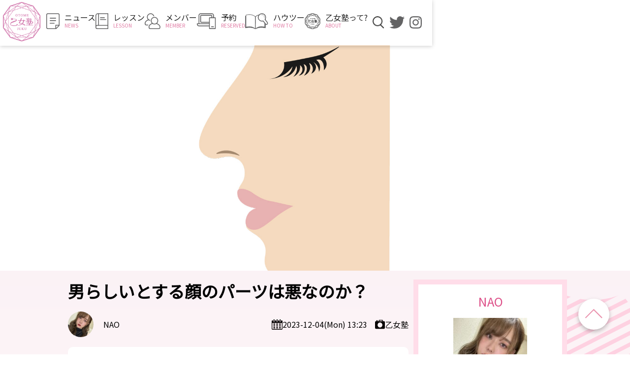

--- FILE ---
content_type: text/html; charset=UTF-8
request_url: https://otomejuku.jp/media/13155/
body_size: 19067
content:


<!DOCTYPE html>
<html lang="ja">
<head>
  <meta charset="UTF-8">
  <meta name="viewport" content="width=device-width, initial-scale=1.0">
  <title>男らしいとする顔のパーツは悪なのか？｜乙女塾｜女声、メイク、育乳、LGBTQ+、MtF、トランス女性、男の娘、女装、新宿</title>
<meta name='robots' content='max-image-preview:large' />
<link rel='dns-prefetch' href='//codoc.jp' />
<link rel='dns-prefetch' href='//s.w.org' />
<link rel="alternate" type="application/rss+xml" title="Otomejuku &raquo; フィード" href="https://otomejuku.jp/feed/" />
<link rel="alternate" type="application/rss+xml" title="Otomejuku &raquo; コメントフィード" href="https://otomejuku.jp/comments/feed/" />
<script type="text/javascript">
window._wpemojiSettings = {"baseUrl":"https:\/\/s.w.org\/images\/core\/emoji\/13.1.0\/72x72\/","ext":".png","svgUrl":"https:\/\/s.w.org\/images\/core\/emoji\/13.1.0\/svg\/","svgExt":".svg","source":{"concatemoji":"https:\/\/otomejuku.jp\/wp-includes\/js\/wp-emoji-release.min.js?ver=5.9.7"}};
/*! This file is auto-generated */
!function(e,a,t){var n,r,o,i=a.createElement("canvas"),p=i.getContext&&i.getContext("2d");function s(e,t){var a=String.fromCharCode;p.clearRect(0,0,i.width,i.height),p.fillText(a.apply(this,e),0,0);e=i.toDataURL();return p.clearRect(0,0,i.width,i.height),p.fillText(a.apply(this,t),0,0),e===i.toDataURL()}function c(e){var t=a.createElement("script");t.src=e,t.defer=t.type="text/javascript",a.getElementsByTagName("head")[0].appendChild(t)}for(o=Array("flag","emoji"),t.supports={everything:!0,everythingExceptFlag:!0},r=0;r<o.length;r++)t.supports[o[r]]=function(e){if(!p||!p.fillText)return!1;switch(p.textBaseline="top",p.font="600 32px Arial",e){case"flag":return s([127987,65039,8205,9895,65039],[127987,65039,8203,9895,65039])?!1:!s([55356,56826,55356,56819],[55356,56826,8203,55356,56819])&&!s([55356,57332,56128,56423,56128,56418,56128,56421,56128,56430,56128,56423,56128,56447],[55356,57332,8203,56128,56423,8203,56128,56418,8203,56128,56421,8203,56128,56430,8203,56128,56423,8203,56128,56447]);case"emoji":return!s([10084,65039,8205,55357,56613],[10084,65039,8203,55357,56613])}return!1}(o[r]),t.supports.everything=t.supports.everything&&t.supports[o[r]],"flag"!==o[r]&&(t.supports.everythingExceptFlag=t.supports.everythingExceptFlag&&t.supports[o[r]]);t.supports.everythingExceptFlag=t.supports.everythingExceptFlag&&!t.supports.flag,t.DOMReady=!1,t.readyCallback=function(){t.DOMReady=!0},t.supports.everything||(n=function(){t.readyCallback()},a.addEventListener?(a.addEventListener("DOMContentLoaded",n,!1),e.addEventListener("load",n,!1)):(e.attachEvent("onload",n),a.attachEvent("onreadystatechange",function(){"complete"===a.readyState&&t.readyCallback()})),(n=t.source||{}).concatemoji?c(n.concatemoji):n.wpemoji&&n.twemoji&&(c(n.twemoji),c(n.wpemoji)))}(window,document,window._wpemojiSettings);
</script>
<style type="text/css">
img.wp-smiley,
img.emoji {
	display: inline !important;
	border: none !important;
	box-shadow: none !important;
	height: 1em !important;
	width: 1em !important;
	margin: 0 0.07em !important;
	vertical-align: -0.1em !important;
	background: none !important;
	padding: 0 !important;
}
</style>
	<link rel='stylesheet' id='wp-block-library-css'  href='https://otomejuku.jp/wp-includes/css/dist/block-library/style.min.css?ver=5.9.7' type='text/css' media='all' />
<style id='wp-block-library-theme-inline-css' type='text/css'>
.wp-block-audio figcaption{color:#555;font-size:13px;text-align:center}.is-dark-theme .wp-block-audio figcaption{color:hsla(0,0%,100%,.65)}.wp-block-code>code{font-family:Menlo,Consolas,monaco,monospace;color:#1e1e1e;padding:.8em 1em;border:1px solid #ddd;border-radius:4px}.wp-block-embed figcaption{color:#555;font-size:13px;text-align:center}.is-dark-theme .wp-block-embed figcaption{color:hsla(0,0%,100%,.65)}.blocks-gallery-caption{color:#555;font-size:13px;text-align:center}.is-dark-theme .blocks-gallery-caption{color:hsla(0,0%,100%,.65)}.wp-block-image figcaption{color:#555;font-size:13px;text-align:center}.is-dark-theme .wp-block-image figcaption{color:hsla(0,0%,100%,.65)}.wp-block-pullquote{border-top:4px solid;border-bottom:4px solid;margin-bottom:1.75em;color:currentColor}.wp-block-pullquote__citation,.wp-block-pullquote cite,.wp-block-pullquote footer{color:currentColor;text-transform:uppercase;font-size:.8125em;font-style:normal}.wp-block-quote{border-left:.25em solid;margin:0 0 1.75em;padding-left:1em}.wp-block-quote cite,.wp-block-quote footer{color:currentColor;font-size:.8125em;position:relative;font-style:normal}.wp-block-quote.has-text-align-right{border-left:none;border-right:.25em solid;padding-left:0;padding-right:1em}.wp-block-quote.has-text-align-center{border:none;padding-left:0}.wp-block-quote.is-large,.wp-block-quote.is-style-large,.wp-block-quote.is-style-plain{border:none}.wp-block-search .wp-block-search__label{font-weight:700}.wp-block-group:where(.has-background){padding:1.25em 2.375em}.wp-block-separator{border:none;border-bottom:2px solid;margin-left:auto;margin-right:auto;opacity:.4}.wp-block-separator:not(.is-style-wide):not(.is-style-dots){width:100px}.wp-block-separator.has-background:not(.is-style-dots){border-bottom:none;height:1px}.wp-block-separator.has-background:not(.is-style-wide):not(.is-style-dots){height:2px}.wp-block-table thead{border-bottom:3px solid}.wp-block-table tfoot{border-top:3px solid}.wp-block-table td,.wp-block-table th{padding:.5em;border:1px solid;word-break:normal}.wp-block-table figcaption{color:#555;font-size:13px;text-align:center}.is-dark-theme .wp-block-table figcaption{color:hsla(0,0%,100%,.65)}.wp-block-video figcaption{color:#555;font-size:13px;text-align:center}.is-dark-theme .wp-block-video figcaption{color:hsla(0,0%,100%,.65)}.wp-block-template-part.has-background{padding:1.25em 2.375em;margin-top:0;margin-bottom:0}
</style>
<style id='global-styles-inline-css' type='text/css'>
body{--wp--preset--color--black: #000000;--wp--preset--color--cyan-bluish-gray: #abb8c3;--wp--preset--color--white: #ffffff;--wp--preset--color--pale-pink: #f78da7;--wp--preset--color--vivid-red: #cf2e2e;--wp--preset--color--luminous-vivid-orange: #ff6900;--wp--preset--color--luminous-vivid-amber: #fcb900;--wp--preset--color--light-green-cyan: #7bdcb5;--wp--preset--color--vivid-green-cyan: #00d084;--wp--preset--color--pale-cyan-blue: #8ed1fc;--wp--preset--color--vivid-cyan-blue: #0693e3;--wp--preset--color--vivid-purple: #9b51e0;--wp--preset--gradient--vivid-cyan-blue-to-vivid-purple: linear-gradient(135deg,rgba(6,147,227,1) 0%,rgb(155,81,224) 100%);--wp--preset--gradient--light-green-cyan-to-vivid-green-cyan: linear-gradient(135deg,rgb(122,220,180) 0%,rgb(0,208,130) 100%);--wp--preset--gradient--luminous-vivid-amber-to-luminous-vivid-orange: linear-gradient(135deg,rgba(252,185,0,1) 0%,rgba(255,105,0,1) 100%);--wp--preset--gradient--luminous-vivid-orange-to-vivid-red: linear-gradient(135deg,rgba(255,105,0,1) 0%,rgb(207,46,46) 100%);--wp--preset--gradient--very-light-gray-to-cyan-bluish-gray: linear-gradient(135deg,rgb(238,238,238) 0%,rgb(169,184,195) 100%);--wp--preset--gradient--cool-to-warm-spectrum: linear-gradient(135deg,rgb(74,234,220) 0%,rgb(151,120,209) 20%,rgb(207,42,186) 40%,rgb(238,44,130) 60%,rgb(251,105,98) 80%,rgb(254,248,76) 100%);--wp--preset--gradient--blush-light-purple: linear-gradient(135deg,rgb(255,206,236) 0%,rgb(152,150,240) 100%);--wp--preset--gradient--blush-bordeaux: linear-gradient(135deg,rgb(254,205,165) 0%,rgb(254,45,45) 50%,rgb(107,0,62) 100%);--wp--preset--gradient--luminous-dusk: linear-gradient(135deg,rgb(255,203,112) 0%,rgb(199,81,192) 50%,rgb(65,88,208) 100%);--wp--preset--gradient--pale-ocean: linear-gradient(135deg,rgb(255,245,203) 0%,rgb(182,227,212) 50%,rgb(51,167,181) 100%);--wp--preset--gradient--electric-grass: linear-gradient(135deg,rgb(202,248,128) 0%,rgb(113,206,126) 100%);--wp--preset--gradient--midnight: linear-gradient(135deg,rgb(2,3,129) 0%,rgb(40,116,252) 100%);--wp--preset--duotone--dark-grayscale: url('#wp-duotone-dark-grayscale');--wp--preset--duotone--grayscale: url('#wp-duotone-grayscale');--wp--preset--duotone--purple-yellow: url('#wp-duotone-purple-yellow');--wp--preset--duotone--blue-red: url('#wp-duotone-blue-red');--wp--preset--duotone--midnight: url('#wp-duotone-midnight');--wp--preset--duotone--magenta-yellow: url('#wp-duotone-magenta-yellow');--wp--preset--duotone--purple-green: url('#wp-duotone-purple-green');--wp--preset--duotone--blue-orange: url('#wp-duotone-blue-orange');--wp--preset--font-size--small: 13px;--wp--preset--font-size--medium: 20px;--wp--preset--font-size--large: 36px;--wp--preset--font-size--x-large: 42px;}.has-black-color{color: var(--wp--preset--color--black) !important;}.has-cyan-bluish-gray-color{color: var(--wp--preset--color--cyan-bluish-gray) !important;}.has-white-color{color: var(--wp--preset--color--white) !important;}.has-pale-pink-color{color: var(--wp--preset--color--pale-pink) !important;}.has-vivid-red-color{color: var(--wp--preset--color--vivid-red) !important;}.has-luminous-vivid-orange-color{color: var(--wp--preset--color--luminous-vivid-orange) !important;}.has-luminous-vivid-amber-color{color: var(--wp--preset--color--luminous-vivid-amber) !important;}.has-light-green-cyan-color{color: var(--wp--preset--color--light-green-cyan) !important;}.has-vivid-green-cyan-color{color: var(--wp--preset--color--vivid-green-cyan) !important;}.has-pale-cyan-blue-color{color: var(--wp--preset--color--pale-cyan-blue) !important;}.has-vivid-cyan-blue-color{color: var(--wp--preset--color--vivid-cyan-blue) !important;}.has-vivid-purple-color{color: var(--wp--preset--color--vivid-purple) !important;}.has-black-background-color{background-color: var(--wp--preset--color--black) !important;}.has-cyan-bluish-gray-background-color{background-color: var(--wp--preset--color--cyan-bluish-gray) !important;}.has-white-background-color{background-color: var(--wp--preset--color--white) !important;}.has-pale-pink-background-color{background-color: var(--wp--preset--color--pale-pink) !important;}.has-vivid-red-background-color{background-color: var(--wp--preset--color--vivid-red) !important;}.has-luminous-vivid-orange-background-color{background-color: var(--wp--preset--color--luminous-vivid-orange) !important;}.has-luminous-vivid-amber-background-color{background-color: var(--wp--preset--color--luminous-vivid-amber) !important;}.has-light-green-cyan-background-color{background-color: var(--wp--preset--color--light-green-cyan) !important;}.has-vivid-green-cyan-background-color{background-color: var(--wp--preset--color--vivid-green-cyan) !important;}.has-pale-cyan-blue-background-color{background-color: var(--wp--preset--color--pale-cyan-blue) !important;}.has-vivid-cyan-blue-background-color{background-color: var(--wp--preset--color--vivid-cyan-blue) !important;}.has-vivid-purple-background-color{background-color: var(--wp--preset--color--vivid-purple) !important;}.has-black-border-color{border-color: var(--wp--preset--color--black) !important;}.has-cyan-bluish-gray-border-color{border-color: var(--wp--preset--color--cyan-bluish-gray) !important;}.has-white-border-color{border-color: var(--wp--preset--color--white) !important;}.has-pale-pink-border-color{border-color: var(--wp--preset--color--pale-pink) !important;}.has-vivid-red-border-color{border-color: var(--wp--preset--color--vivid-red) !important;}.has-luminous-vivid-orange-border-color{border-color: var(--wp--preset--color--luminous-vivid-orange) !important;}.has-luminous-vivid-amber-border-color{border-color: var(--wp--preset--color--luminous-vivid-amber) !important;}.has-light-green-cyan-border-color{border-color: var(--wp--preset--color--light-green-cyan) !important;}.has-vivid-green-cyan-border-color{border-color: var(--wp--preset--color--vivid-green-cyan) !important;}.has-pale-cyan-blue-border-color{border-color: var(--wp--preset--color--pale-cyan-blue) !important;}.has-vivid-cyan-blue-border-color{border-color: var(--wp--preset--color--vivid-cyan-blue) !important;}.has-vivid-purple-border-color{border-color: var(--wp--preset--color--vivid-purple) !important;}.has-vivid-cyan-blue-to-vivid-purple-gradient-background{background: var(--wp--preset--gradient--vivid-cyan-blue-to-vivid-purple) !important;}.has-light-green-cyan-to-vivid-green-cyan-gradient-background{background: var(--wp--preset--gradient--light-green-cyan-to-vivid-green-cyan) !important;}.has-luminous-vivid-amber-to-luminous-vivid-orange-gradient-background{background: var(--wp--preset--gradient--luminous-vivid-amber-to-luminous-vivid-orange) !important;}.has-luminous-vivid-orange-to-vivid-red-gradient-background{background: var(--wp--preset--gradient--luminous-vivid-orange-to-vivid-red) !important;}.has-very-light-gray-to-cyan-bluish-gray-gradient-background{background: var(--wp--preset--gradient--very-light-gray-to-cyan-bluish-gray) !important;}.has-cool-to-warm-spectrum-gradient-background{background: var(--wp--preset--gradient--cool-to-warm-spectrum) !important;}.has-blush-light-purple-gradient-background{background: var(--wp--preset--gradient--blush-light-purple) !important;}.has-blush-bordeaux-gradient-background{background: var(--wp--preset--gradient--blush-bordeaux) !important;}.has-luminous-dusk-gradient-background{background: var(--wp--preset--gradient--luminous-dusk) !important;}.has-pale-ocean-gradient-background{background: var(--wp--preset--gradient--pale-ocean) !important;}.has-electric-grass-gradient-background{background: var(--wp--preset--gradient--electric-grass) !important;}.has-midnight-gradient-background{background: var(--wp--preset--gradient--midnight) !important;}.has-small-font-size{font-size: var(--wp--preset--font-size--small) !important;}.has-medium-font-size{font-size: var(--wp--preset--font-size--medium) !important;}.has-large-font-size{font-size: var(--wp--preset--font-size--large) !important;}.has-x-large-font-size{font-size: var(--wp--preset--font-size--x-large) !important;}
</style>
<link rel='stylesheet' id='ppress-frontend-css'  href='https://otomejuku.jp/wp-content/plugins/wp-user-avatar/assets/css/frontend.min.css?ver=4.13.0' type='text/css' media='all' />
<link rel='stylesheet' id='ppress-flatpickr-css'  href='https://otomejuku.jp/wp-content/plugins/wp-user-avatar/assets/flatpickr/flatpickr.min.css?ver=4.13.0' type='text/css' media='all' />
<link rel='stylesheet' id='ppress-select2-css'  href='https://otomejuku.jp/wp-content/plugins/wp-user-avatar/assets/select2/select2.min.css?ver=5.9.7' type='text/css' media='all' />
<script type='text/javascript' src='https://otomejuku.jp/wp-includes/js/jquery/jquery.min.js?ver=3.6.0' id='jquery-core-js'></script>
<script type='text/javascript' src='https://otomejuku.jp/wp-includes/js/jquery/jquery-migrate.min.js?ver=3.3.2' id='jquery-migrate-js'></script>
<script type='text/javascript'  src='https://codoc.jp/js/cms.js?ver=5.9.7' id='codoc-injector-js-js'  data-usercode="Zw1JDrqwgw" defer></script>
<script type='text/javascript' src='https://otomejuku.jp/wp-content/plugins/wp-user-avatar/assets/flatpickr/flatpickr.min.js?ver=4.13.0' id='ppress-flatpickr-js'></script>
<script type='text/javascript' src='https://otomejuku.jp/wp-content/plugins/wp-user-avatar/assets/select2/select2.min.js?ver=4.13.0' id='ppress-select2-js'></script>
<link rel="https://api.w.org/" href="https://otomejuku.jp/wp-json/" /><link rel="alternate" type="application/json" href="https://otomejuku.jp/wp-json/wp/v2/posts/13155" /><link rel="EditURI" type="application/rsd+xml" title="RSD" href="https://otomejuku.jp/xmlrpc.php?rsd" />
<link rel="wlwmanifest" type="application/wlwmanifest+xml" href="https://otomejuku.jp/wp-includes/wlwmanifest.xml" /> 
<meta name="generator" content="WordPress 5.9.7" />
<link rel="canonical" href="https://otomejuku.jp/media/13155/" />
<link rel='shortlink' href='https://otomejuku.jp/?p=13155' />
<link rel="alternate" type="application/json+oembed" href="https://otomejuku.jp/wp-json/oembed/1.0/embed?url=https%3A%2F%2Fotomejuku.jp%2Fmedia%2F13155%2F" />
<link rel="alternate" type="text/xml+oembed" href="https://otomejuku.jp/wp-json/oembed/1.0/embed?url=https%3A%2F%2Fotomejuku.jp%2Fmedia%2F13155%2F&#038;format=xml" />
  <meta name="description" content="レッスンではいつもありがとうございます。メイクレッスンを受けてくれている生徒さんに質問をすると、カッコよさや強さを生むような男らしいパーツをコンプレックスに感じている方の割合が多いようです。">
  <meta property="name" content="男らしいとする顔のパーツは悪なのか？">
  <meta property="og:title" content="男らしいとする顔のパーツは悪なのか？">
  <meta property="og:type" content="website">
  <meta property="og:image" content="https://otomejuku-wordpress.s3.ap-northeast-1.amazonaws.com/wp-content/uploads/2023/12/04132331/IMG_1323-1024x769.jpeg">
  <meta property="og:description" content="レッスンではいつもありがとうございます。メイクレッスンを受けてくれている生徒さんに質問をすると、カッコよさや強さを生むような男らしいパーツをコンプレックスに感じている方の割合が多いようです。">
  <meta property="og:site_name" content="男らしいとする顔のパーツは悪なのか？">
  <meta property="twitter:card" content="summary_large_image">
  <meta property="twitter:site" content="@otomejuku0604">  
 
  <link rel="apple-touch-icon" href="https://otomejuku.jp/wp-content/themes/otomejuku/img/apple-touch-icon.png">
  <link rel="icon" type="image/png" href="https://otomejuku.jp/wp-content/themes/otomejuku/img/favicon-192.png">

  <link href="https://fonts.googleapis.com/css?family=Noto+Sans+JP&display=swap" rel="preload" as="style" onload="this.onload=null;this.rel='stylesheet'">
  <noscript><link rel="stylesheet" href="https://fonts.googleapis.com/css?family=Noto+Sans+JP&display=swap"></noscript><link rel="stylesheet" type="text/css" href="https://otomejuku.jp/wp-content/themes/otomejuku/css/style.css?v=250610"><link rel="stylesheet" type="text/css" href="https://otomejuku.jp/wp-content/themes/otomejuku/css/singular.css?v=240714">
  <!-- Google Tag Manager -->
  <script>(function(w,d,s,l,i){w[l]=w[l]||[];w[l].push({'gtm.start':
              new Date().getTime(),event:'gtm.js'});var f=d.getElementsByTagName(s)[0],
          j=d.createElement(s),dl=l!='dataLayer'?'&l='+l:'';j.async=true;j.src=
          'https://www.googletagmanager.com/gtm.js?id='+i+dl;f.parentNode.insertBefore(j,f);
      })(window,document,'script','dataLayer','GTM-5T9M2XQ');</script>
  <!-- End Google Tag Manager -->
  <script async src="https://pagead2.googlesyndication.com/pagead/js/adsbygoogle.js?client=ca-pub-1461977148411505" crossorigin="anonymous"></script>
  	<style type="text/css">
		/*<!-- rtoc -->*/
		.rtoc-mokuji-content {
			background-color: #ffffff;
		}

		.rtoc-mokuji-content.frame1 {
			border: 1px solid #ff7fa1;
		}

		.rtoc-mokuji-content #rtoc-mokuji-title {
			color: #ff7fa1;
		}

		.rtoc-mokuji-content .rtoc-mokuji li>a {
			color: #877179;
		}

		.rtoc-mokuji-content .mokuji_ul.level-1>.rtoc-item::before {
			background-color: #68d6cb !important;
		}

		.rtoc-mokuji-content .mokuji_ul.level-2>.rtoc-item::before {
			background-color: #68d6cb !important;
		}

		.rtoc-mokuji-content.frame2::before,
		.rtoc-mokuji-content.frame3,
		.rtoc-mokuji-content.frame4,
		.rtoc-mokuji-content.frame5 {
			border-color: #ff7fa1 !important;
		}

		.rtoc-mokuji-content.frame5::before,
		.rtoc-mokuji-content.frame5::after {
			background-color: #ff7fa1;
		}

		.widget_block #rtoc-mokuji-widget-wrapper .rtoc-mokuji.level-1 .rtoc-item.rtoc-current:after,
		.widget #rtoc-mokuji-widget-wrapper .rtoc-mokuji.level-1 .rtoc-item.rtoc-current:after,
		#scrollad #rtoc-mokuji-widget-wrapper .rtoc-mokuji.level-1 .rtoc-item.rtoc-current:after,
		#sideBarTracking #rtoc-mokuji-widget-wrapper .rtoc-mokuji.level-1 .rtoc-item.rtoc-current:after {
			background-color: #68d6cb !important;
		}

		.cls-1,
		.cls-2 {
			stroke: #ff7fa1;
		}

		.rtoc-mokuji-content .decimal_ol.level-2>.rtoc-item::before,
		.rtoc-mokuji-content .mokuji_ol.level-2>.rtoc-item::before,
		.rtoc-mokuji-content .decimal_ol.level-2>.rtoc-item::after,
		.rtoc-mokuji-content .decimal_ol.level-2>.rtoc-item::after {
			color: #68d6cb;
			background-color: #68d6cb;
		}

		.rtoc-mokuji-content .rtoc-mokuji.level-1>.rtoc-item::before {
			color: #68d6cb;
		}

		.rtoc-mokuji-content .decimal_ol>.rtoc-item::after {
			background-color: #68d6cb;
		}

		.rtoc-mokuji-content .decimal_ol>.rtoc-item::before {
			color: #68d6cb;
		}

		/*rtoc_return*/
		#rtoc_return a::before {
			background-image: url(https://otomejuku.jp/wp-content/plugins/rich-table-of-content/include/../img/rtoc_return.png);
		}

		#rtoc_return a {
			background-color: #ff7fa1 !important;
		}

		/* アクセントポイント */
		.rtoc-mokuji-content .level-1>.rtoc-item #rtocAC.accent-point::after {
			background-color: #68d6cb;
		}

		.rtoc-mokuji-content .level-2>.rtoc-item #rtocAC.accent-point::after {
			background-color: #68d6cb;
		}

		/* rtoc_addon */
			</style>
	<link rel="icon" href="https://otomejuku.jp/wp-content/themes/otomejuku/img/favicon-192.png" sizes="32x32" />
<link rel="icon" href="https://otomejuku.jp/wp-content/themes/otomejuku/img/favicon-192.png" sizes="192x192" />
<link rel="apple-touch-icon" href="https://otomejuku.jp/wp-content/themes/otomejuku/img/favicon-192.png" />
<meta name="msapplication-TileImage" content="https://otomejuku.jp/wp-content/themes/otomejuku/img/favicon-192.png" />
</head>

<style>
    .en {
        display:none
    }
</style>
<body class="otome-media-single set-sidebar">
  <!-- Google Tag Manager (noscript) -->
  <noscript><iframe src="https://www.googletagmanager.com/ns.html?id=GTM-5T9M2XQ"
                  height="0" width="0" style="display:none;visibility:hidden"></iframe></noscript>
<!-- End Google Tag Manager (noscript) -->
  <header class="header">
    <div class="container">
      <div class="logo">
        <a href="https://otomejuku.jp/"><img src="https://otomejuku.jp/wp-content/themes/otomejuku/img/common/header/topLogo.gif" alt="" width="80"></a>
      </div>

      <div class="nav-hum-btn-wrap sp">
        <div id="nav-hum-btn" class="nav-hum-btn btn-trigger">
          <span></span>
          <span></span>
          <span></span>
        </div>
      </div>
      <nav class="g-nav">
        <div class="searchform-wrap">
          <form class="searchform" role="search" method="get" action="/search">
            <input type="text" value="" name="q" class="searchtext" required>
            <input type="submit" class="searchsubmit" value="">
          </form>
          <p class="uq_p">検索</p>
        </div>
        <ul class="header-nav-main">
          <li>
            <a href="https://otomejuku.jp/media/">
              <dl>
                <dt><img src="https://otomejuku.jp/wp-content/themes/otomejuku/img/common/header/nav-news.svg" alt="" loading="lazy"></dt>
                <dd><p>ニュース</p><p>NEWS</p></dd>
              </dl>
            </a>
          </li>
          <li>
            <a href="https://otomejuku.jp/lesson/">
              <dl>
                <dt><img src="https://otomejuku.jp/wp-content/themes/otomejuku/img/common/header/nav-lesson.svg" alt="" loading="lazy"></dt>
                <dd><p>レッスン</p><p>LESSON</p></dd>
              </dl>
            </a>
          </li>
          <li>
            <a href="https://otomejuku.jp/member/">
              <dl>
                <dt><img src="https://otomejuku.jp/wp-content/themes/otomejuku/img/common/header/nav-member.svg" alt="" loading="lazy"></dt>
                <dd><p>メンバー</p><p>MEMBER</p></dd>
              </dl>
            </a>
          </li>
          <li>
            <a href="/reserve-otome">
              <dl>
                <dt><img src="https://otomejuku.jp/wp-content/themes/otomejuku/img/common/header/nav-reserve.svg" alt="" loading="lazy"></dt>
                <dd><p>予約</p><p>RESERVED</p></dd>
              </dl>
            </a>
          </li>
          <li>
            <a href="https://otomejuku.jp/howto">
              <dl>
                <dt><img src="https://otomejuku.jp/wp-content/themes/otomejuku/img/common/header/nav-howto.svg" alt="" height="32" loading="lazy"></dt>
                <dd><p>ハウツー</p><p>HOW TO</p></dd>
              </dl>
            </a>
          </li>
          <li>
            <a href="https://otomejuku.jp/about">
              <dl>
                <dt><img src="https://otomejuku.jp/wp-content/themes/otomejuku/img/logo_k.gif" alt="" height="32" width="32" loading="lazy"></dt>
                <dd><p>乙女塾って?</p><p>ABOUT</p></dd>
              </dl>
            </a>
          </li>
        </ul>
        <ul class="header-sns">
          <li class="li-searchform">
            <dl>
              <dt>
                <img src="https://otomejuku.jp/wp-content/themes/otomejuku/img/common/header/nav-search.png" alt="search" id="search-icon" loading="lazy">
              </dt>
              <dd>
                <div></div>
                <form class="searchform" role="search" method="get" action="/search">
                  <input type="text" value="" name="q" class="searchtext">
                  <input type="submit" class="searchsubmit" value="">
                </form>
              </dd>
            </dl>
          </li>
          <!--<li>
            <a href="https://www.youtube.com/channel/UCoO4nDDVPQhS0GL26T1_BFQ" target="_blank">
              <dl>
                <dt>
                  <img src="https://otomejuku.jp/wp-content/themes/otomejuku/img/common/header/nav-tw.png" alt="twitter" loading="lazy">
                </dt>
                <dd class="sp"><p>YouTube</p><p>ユーチューブ</p></dd>
              </dl>
            </a>
          </li>-->
          <li>
            <a href="https://twitter.com/otomejuku0604" target="_blank">
              <dl>
                <dt>
                  <img src="https://otomejuku.jp/wp-content/themes/otomejuku/img/common/header/nav-twitter.svg" alt="twitter" loading="lazy">
                </dt>
                <dd class="sp"><p>Twitter</p><p>ツイッター</p></dd>
              </dl>
            </a>
          </li>
          <li>
            <a href="https://www.instagram.com/otomejuku/" target="_blank">
              <dl>
                <dt>
                  <img src="https://otomejuku.jp/wp-content/themes/otomejuku/img/common/header/nav-insta.svg" alt="instagram" loading="lazy">
                </dt>
                <dd class="sp"><p>Instagram</p><p>インスタグラム</p></dd>
              </dl>
            </a>
          </li>
        </ul>
      </nav>

    </div>
  </header>
<main id='main'><link rel="stylesheet" type="text/css" href="https://otomejuku.jp/wp-content/themes/otomejuku/css/news-single.css?=v=2400413"><!--  ad tags Size: 320x100 ZoneId:1577409--><script type="text/javascript" src="https://js.gsspcln.jp/t/577/409/a1577409.js"></script><div class="single-top-mv-wrap">
  <div class="container">
    <div class="single-top-mv"></div>
  </div>
</div>
<style>
  .single-top-mv-wrap .container .single-top-mv{
    background-image: url("https://otomejuku-wordpress.s3.ap-northeast-1.amazonaws.com/wp-content/uploads/2023/12/04132331/IMG_1323.jpeg");
  }
</style>
<div class="main-contents">

  <div class="container">
    <main class="main">
      <section class="section-post">
        <h1 class="section-post-title">男らしいとする顔のパーツは悪なのか？</h1>

        <ul class="post-profile">
          <li class="post-profile-img">
            <span></span>
            <style>
              .post-profile-img span{
                background-image: url("https://otomejuku-wordpress.s3.ap-northeast-1.amazonaws.com/wp-content/uploads/2023/11/20200633/beauty_1693625991390-scaled-e1700478469148-150x150.jpeg");
              }
            </style>
          </li>
          <li class="post-profile-name">
            NAO<!--            <a class="post-profile-name__a sp" href="">プロフィールを見る</a>-->
          </li>
          <li class="grow"></li>
          <li class="post-profile-date">
            <img src="https://otomejuku.jp/wp-content/themes/otomejuku/img/news/calendar.png" alt="">
            <time datetime="">2023-12-04(Mon) 13:23</time>          </li>
              <li class="credit">
      <img src="https://otomejuku.jp/wp-content/themes/otomejuku/img/news/camera.png" alt="photo by">
      <p>乙女塾</p>
    </li>        </ul>

                <div class="prof-cats mt-20 mt-5-sp">
                              <ul class="hot-word-list mt-10 mt-5-sp">
            <li><a href='https://otomejuku.jp/media/tag/%e7%94%b7%e5%a5%b3%e3%81%ae%e9%81%95%e3%81%84/' title='Tag 男女の違い・男女差'>#男女の違い・男女差</a></li>          </ul>
                  </div>
        
        <div class="post-contents mt-70 mt-35-sp">
          <p>レッスンではいつもありがとうございます。メイクレッスンを受けてくれている生徒さんに質問をすると、カッコよさや強さを生むような男らしいパーツをコンプレックスに感じている方の割合が多いようです。</p>
<p>しかし、「美しさ」「綺麗さ」を目指す場合にはそのパーツはむしろ武器になることも多いです。代表的なケースを詳しく見ていきましょう。</p>
<h2 id="rtoc-1" >鼻が高い</h2>
<p><img src="https://otomejuku-wordpress.s3.ap-northeast-1.amazonaws.com/wp-content/uploads/2023/12/04132331/IMG_1323.jpeg" alt="" width="1600" class="alignnone size-full wp-image-13173" srcset="https://otomejuku-wordpress.s3.ap-northeast-1.amazonaws.com/wp-content/uploads/2023/12/04132331/IMG_1323.jpeg 1600w, https://otomejuku-wordpress.s3.ap-northeast-1.amazonaws.com/wp-content/uploads/2023/12/04132331/IMG_1323-300x225.jpeg 300w, https://otomejuku-wordpress.s3.ap-northeast-1.amazonaws.com/wp-content/uploads/2023/12/04132331/IMG_1323-1024x769.jpeg 1024w, https://otomejuku-wordpress.s3.ap-northeast-1.amazonaws.com/wp-content/uploads/2023/12/04132331/IMG_1323-768x577.jpeg 768w, https://otomejuku-wordpress.s3.ap-northeast-1.amazonaws.com/wp-content/uploads/2023/12/04132331/IMG_1323-1536x1154.jpeg 1536w, https://otomejuku-wordpress.s3.ap-northeast-1.amazonaws.com/wp-content/uploads/2023/12/04132331/IMG_1323-1568x1178.jpeg 1568w" sizes="(max-width: 1600px) 100vw, 1600px" /></p>
<p>男性の方が鼻が高くそして左右に大きいという特徴を感じる場合が多いです。とりわけ、鼻が高いという場合には「高いことがコンプレックス」になりがちです。</p>
<p>しかし、「美人」を目指すならば、高い鼻はとても大事な項目の１つです。目や輪郭が綺麗でも鼻が決まらないとすべてのバランスが崩れてしまうようなそんなパーツだからです。</p>
<p>佐々木希さんが実は鼻が高く鷲鼻であることをご存じでしょうか？それでも彼女を強い、男らしいと感じる人はいないでしょう。</p>
<blockquote class="instagram-media" style="background: #FFF; border: 0; border-radius: 3px; box-shadow: 0 0 1px 0 rgba(0,0,0,0.5),0 1px 10px 0 rgba(0,0,0,0.15); margin: 1px; max-width: 540px; min-width: 326px; padding: 0; width: calc(100% - 2px);" data-instgrm-captioned="" data-instgrm-permalink="https://www.instagram.com/p/Cz8tfTGvKk_/?utm_source=ig_embed&amp;utm_campaign=loading" data-instgrm-version="14">
<div style="padding: 16px;">
<p>&nbsp;</p>
<div style="display: flex; flex-direction: row; align-items: center;">
<div style="background-color: #f4f4f4; border-radius: 50%; flex-grow: 0; height: 40px; margin-right: 14px; width: 40px;"> </div>
<div style="display: flex; flex-direction: column; flex-grow: 1; justify-content: center;">
<div style="background-color: #f4f4f4; border-radius: 4px; flex-grow: 0; height: 14px; margin-bottom: 6px; width: 100px;"> </div>
<div style="background-color: #f4f4f4; border-radius: 4px; flex-grow: 0; height: 14px; width: 60px;"> </div>
</div>
</div>
<div style="padding: 19% 0;"> </div>
<div style="display: block; height: 50px; margin: 0 auto 12px; width: 50px;"> </div>
<div style="padding-top: 8px;">
<div style="color: #3897f0; font-family: Arial,sans-serif; font-size: 14px; font-style: normal; font-weight: 550; line-height: 18px;">この投稿をInstagramで見る</div>
</div>
<div style="padding: 12.5% 0;"> </div>
<div style="display: flex; flex-direction: row; margin-bottom: 14px; align-items: center;">
<div>
<div style="background-color: #f4f4f4; border-radius: 50%; height: 12.5px; width: 12.5px; transform: translateX(0px) translateY(7px);"> </div>
<div style="background-color: #f4f4f4; height: 12.5px; transform: rotate(-45deg) translateX(3px) translateY(1px); width: 12.5px; flex-grow: 0; margin-right: 14px; margin-left: 2px;"> </div>
<div style="background-color: #f4f4f4; border-radius: 50%; height: 12.5px; width: 12.5px; transform: translateX(9px) translateY(-18px);"> </div>
</div>
<div style="margin-left: 8px;">
<div style="background-color: #f4f4f4; border-radius: 50%; flex-grow: 0; height: 20px; width: 20px;"> </div>
<div style="width: 0; height: 0; border-top: 2px solid transparent; border-left: 6px solid #f4f4f4; border-bottom: 2px solid transparent; transform: translateX(16px) translateY(-4px) rotate(30deg);"> </div>
</div>
<div style="margin-left: auto;">
<div style="width: 0px; border-top: 8px solid #F4F4F4; border-right: 8px solid transparent; transform: translateY(16px);"> </div>
<div style="background-color: #f4f4f4; flex-grow: 0; height: 12px; width: 16px; transform: translateY(-4px);"> </div>
<div style="width: 0; height: 0; border-top: 8px solid #F4F4F4; border-left: 8px solid transparent; transform: translateY(-4px) translateX(8px);"> </div>
</div>
</div>
<div style="display: flex; flex-direction: column; flex-grow: 1; justify-content: center; margin-bottom: 24px;">
<div style="background-color: #f4f4f4; border-radius: 4px; flex-grow: 0; height: 14px; margin-bottom: 6px; width: 224px;"> </div>
<div style="background-color: #f4f4f4; border-radius: 4px; flex-grow: 0; height: 14px; width: 144px;"> </div>
</div>
<p>&nbsp;</p>
<p style="color: #c9c8cd; font-family: Arial,sans-serif; font-size: 14px; line-height: 17px; margin-bottom: 0; margin-top: 8px; overflow: hidden; padding: 8px 0 7px; text-align: center; text-overflow: ellipsis; white-space: nowrap;"><a style="color: #c9c8cd; font-family: Arial,sans-serif; font-size: 14px; font-style: normal; font-weight: normal; line-height: 17px; text-decoration: none;" href="https://www.instagram.com/p/Cz8tfTGvKk_/?utm_source=ig_embed&amp;utm_campaign=loading" target="_blank" rel="noopener">佐々木希(@nozomisasaki_official)がシェアした投稿</a></p>
</div>
</blockquote>
<p><script async src="//www.instagram.com/embed.js"></script></p>
<p>かつて私が有名な整形外科医と話した時に同じことが話題になりました。「男女の違いとして角度や比率とかも大事だけれど、佐々木希さんがそれで男らしいと感じる人はいないでしょう？」と。それよりもサイズであれば大小であったりとか、ファッション、表情やしぐさであったりとかそういう雰囲気作りの方が大事だったりします。</p>
<p>鼻は整っていて悪いことはありません。そして整っている条件の１つは高さがきちんと一定以上あることです。</p>
<h2 id="rtoc-2" >眉骨</h2>
<p>男女の大きな違いとして眉骨の出っ張りがあります。</p>
<p>これは何度か記事にしており、基本のキと言いますかとても大事な項目です。</p>
<p>詳しくは👇<br />
https://otomejuku.jp/media/9052/</p>
<div class="iframe-wrapper">
<blockquote class="wp-embedded-content" data-secret="miSChVOpme"><p><a href="https://otomejuku.jp/media/202/">骨格の違いはまず眉骨から</a></p></blockquote>
<p><iframe class="wp-embedded-content" sandbox="allow-scripts" security="restricted" style="position: absolute; clip: rect(1px, 1px, 1px, 1px);" title="&#8220;骨格の違いはまず眉骨から&#8221; &#8212; Otomejuku" src="https://otomejuku.jp/media/202/embed/#?secret=1WDSy74Mgl#?secret=miSChVOpme" data-secret="miSChVOpme" width="500" height="282" frameborder="0" margin margin scrolling="no"></iframe>
</div>
</p>
<p>しかし、眉骨が出ている女性も少なからずいます。特に美人系、キレイ系と言われている女優さんやK-POPアイドルでは出ている人の方が多いぐらいにさえ感じます。</p>
<blockquote class="twitter-tweet" data-media-max-width="560">
<p dir="ltr" lang="ja">憎き眉骨だけど、NewJeansのミンジにだって額の盛り上がりはあるから、あんまり気にしすぎるのもね🙃 <a href="https://t.co/8HIfEoXb7A">pic.twitter.com/8HIfEoXb7A</a></p>
<p>— なお onaco (@ona_co) <a href="https://twitter.com/ona_co/status/1729466076231250098?ref_src=twsrc%5Etfw">November 28, 2023</a></p>
</blockquote>
<p><script async src="https://platform.twitter.com/widgets.js" charset="utf-8"></script></p>
<p>ところが、MtFトランスジェンダーの場合、気にしすぎてしまうケースが散見されます。パッツンの厚め前髪で目を隠すほどに覆うといったケースです。女装される方の場合でもウィッグを深くかぶり目を覆うほどの人がいます。</p>
<p>隠すなというわけではございません。実際に乙女塾メンバーも多くは前髪でカバーをしています。</p>
<p>しかし、そこまでやるほどなのかと言えば、顔の表情をもう少し見せてあげたほうが、明るく女性らしい雰囲気を作りやすいです。顔面の肌をある程度見せてあげることで顔色が明るくなるからです。</p>
<p>中には、加えて、マスクや眼鏡をする、触覚と呼ばれるサイドバングで顔の左右を隠すということも多く、そうなるともう顔がほぼ見えないということも珍しくありませんが、逆に怪しい雰囲気になりがちで注意が必要です。</p>
<h2 id="rtoc-3" >首が長い</h2>
<p>首の長さは一説には男性平均が11cm、女性平均が9.4cmと言われています。つまり、男性の方が首が約1.5cmほど長いのですが、嫌だと感じる方も多いようです。</p>
<p>実は、首の長いことは芸能人の条件の1つとも言われているぐらい重要なパーツで、石原さとみさんをはじめ女性芸能人の多くは首が長い人たちです。</p>
<blockquote class="twitter-tweet">
<p dir="ltr" lang="ja">芸能人と一般人の雰囲気をわける差の一つが、小顔で首が長いかそうでないか</p>
<p>顔を工事したと噂される人もそうでない人も</p>
<p>スポーツ選手でも容姿が求められる競技で華のある人も</p>
<p>みんな長い <a href="https://t.co/cBCIO1ySQp">pic.twitter.com/cBCIO1ySQp</a></p>
<p>— なお onaco (@ona_co) <a href="https://twitter.com/ona_co/status/1511323553215381507?ref_src=twsrc%5Etfw">April 5, 2022</a></p>
</blockquote>
<p><script async src="https://platform.twitter.com/widgets.js" charset="utf-8"></script></p>
<p>また、首が長いことを人生でずっと気が付かなかったと言われることもあります。</p>
<p>喉仏があるとか筋っぽいとか気になる点はあるかもしれません。チョーカーで隠したり、タートルネックで首を見えなくさせるという人も多いのですが、時には堂々としていても綺麗ですよ。</p>
<p>今回は３つのコンプレックスに感じるかもしれないけれど実は武器になるパーツを紹介しました。これ以外にも同じように自分ではコンプレックスに感じるかもしれないけれど、実は武器になるパーツってたくさんあるんです。いずれまた紹介していきますね。</p>
          <ul class="profile-sns-list">
          <li>
                <!-- Twitter share button -->
                <a href="https://twitter.com/share?url=https://otomejuku.jp/media/13155/&text=男らしいとする顔のパーツは悪なのか？"
                  rel="nofollow noopener noreferrer"
                  target=”_blank”>
                    <img src="https://otomejuku.jp/wp-content/themes/otomejuku/img/common/prof-Icon-twitter.png" alt="twitter">
                </a>
              </li>
              <!-- Insta share button 現状では方法がない…？
              <li>
                <a href="#"><img src="https://otomejuku.jp/wp-content/themes/otomejuku/img/common/prof-Icon-insta.png" alt="instagram"></a>
              </li>
              -->
              <li>
                <!-- Facebook share button -->
                <a href="//www.facebook.com/sharer/sharer.php?u=https://otomejuku.jp/media/13155/&t=男らしいとする顔のパーツは悪なのか？"
                  rel="nofollow noopener noreferrer"
                  target=”_blank”>
                    <img src="https://otomejuku.jp/wp-content/themes/otomejuku/img/common/prof-Icon-facebook.png" alt="facebook"></a>
              </li>
              <li>
                <!-- Line share button -->
                <a href="//timeline.line.me/social-plugin/share?url=https://otomejuku.jp/media/13155/&text=男らしいとする顔のパーツは悪なのか？"
                  rel="nofollow noopener noreferrer"
                  target=”_blank”>
                    <img src="https://otomejuku.jp/wp-content/themes/otomejuku/img/common/prof-Icon-line.png" alt="line">
                </a>
              </li>
              <li>
                <!-- url copy button -->
                <a onclick="navigator.clipboard == undefined ? window.clipboardData.setData('Text', 'https://otomejuku.jp/media/13155/') : navigator.clipboard.writeText('https://otomejuku.jp/media/13155/');" style="cursor: pointer;">
                  <img src="https://otomejuku.jp/wp-content/themes/otomejuku/img/common/prof-Icon-link.png" alt="web">
                </a>
              </li>
          </ul>
          <div class="prof-cats mt-5-sp sp">
                  <aside class="aside-profile">
      <h2 class="name">NAO</h2>
      <div class="prof-image mt-20">
        
        <img src="https://otomejuku-wordpress.s3.ap-northeast-1.amazonaws.com/wp-content/uploads/2023/11/20200633/beauty_1693625991390-scaled-e1700478469148-150x150.jpeg" loading="lazy">
        
      </div>
        
        <p class="mt-10">
          <div class='auther-content'>
            乙女塾メイク担当＆メディア編集長。トランスジェンダーやLGBT当事者向けの情報から「キラキラした女の子の世界を知ってもらいたい」という西原さつきの思いまでを記事にして配信しています。
          </div>
        </p>
      
      <ul class="profile-link-list">
          <li><a href="https://otomejuku.jp/media/author/koisokoly-jp/">NAOの記事を読む</a></li>
          
      </ul>
      <ul class="profile-sns-list">
        <li><a href='https://twitter.com/ona_co'><img src="https://otomejuku.jp/wp-content/themes/otomejuku/img/common/prof-Icon-twitter.png" alt='twitter'></a></li>
      </ul>
    </aside>          </div>
        </div>
        
                <div class="prof-cats mt-20">
                                <ul class="hot-word-list mt-10">
              <li><a href='https://otomejuku.jp/media/tag/%e7%94%b7%e5%a5%b3%e3%81%ae%e9%81%95%e3%81%84/' title='Tag 男女の違い・男女差'>#男女の違い・男女差</a></li>            </ul>
                  </div>
              </section>
            <section class="single-recommend mt-50">
  <h2 class="section-title">NAO の記事</h2>
  <p class="section-lead">NAO の他の記事は<a href="https://otomejuku.jp/media/author/koisokoly-jp/">こちら</a>から</p>
  <div class="list_card">
    <div class="_popIn_recommend_container visible">
      <div class="_popIn_recommend_articles">
        <ul class="_popIn_infinite_page">
          <li>
<a href="https://otomejuku.jp/media/22642/" target="_top" data-position="1" data-ad_position="undefined" class="_popIn_recommend_article _popIn_recommend_article_recommend 
_popIn_recommend_has_img visible">
  <div class="_popIn_recommend_art_img">
    <div class="_popIn_recommend_art_img_inner" style="background-image: url('https://otomejuku-wordpress.s3.ap-northeast-1.amazonaws.com/wp-content/uploads/2025/12/03161239/3534687_s.webp');"></div>
  </div>
  <div class="_popIn_recommend_art_title">「個室ビデオ店の論文」で見るトランスジェンダーの扱い方がすごい</div>
  <div class="_popIn_recommend_art_date"><time datetime="">2025-12-03(Wed) 16:11</time></div>
  <div class="_popIn_recommend_art_author">NAO</div>
</a>
</li><li>
<a href="https://otomejuku.jp/media/22318/" target="_top" data-position="2" data-ad_position="undefined" class="_popIn_recommend_article _popIn_recommend_article_recommend 
_popIn_recommend_has_img visible">
  <div class="_popIn_recommend_art_img">
    <div class="_popIn_recommend_art_img_inner" style="background-image: url('https://otomejuku-wordpress.s3.ap-northeast-1.amazonaws.com/wp-content/uploads/2025/10/27200232/S__75628561.webp');"></div>
  </div>
  <div class="_popIn_recommend_art_title">大きなサイズ＆デザインも尖っているシューズブランド・靴メーカー５選（2025年秋...</div>
  <div class="_popIn_recommend_art_date"><time datetime="">2025-10-28(Tue) 20:18</time></div>
  <div class="_popIn_recommend_art_author">NAO</div>
</a>
</li><li>
<a href="https://otomejuku.jp/media/22315/" target="_top" data-position="3" data-ad_position="undefined" class="_popIn_recommend_article _popIn_recommend_article_recommend 
_popIn_recommend_has_img visible">
  <div class="_popIn_recommend_art_img">
    <div class="_popIn_recommend_art_img_inner" style="background-image: url('https://otomejuku-wordpress.s3.ap-northeast-1.amazonaws.com/wp-content/uploads/2025/10/27193341/8035e4e7a7aa6ac809db38db0fb97f30_t.webp');"></div>
  </div>
  <div class="_popIn_recommend_art_title">自然なファンデーションの色は「ココ」で選ぶ</div>
  <div class="_popIn_recommend_art_date"><time datetime="">2025-10-27(Mon) 19:35</time></div>
  <div class="_popIn_recommend_art_author">NAO</div>
</a>
</li>
        </ul>
      </div>

  </div>
</section>
      <!-- html 追加 -->
      <!-- ▼▼▼ recommend 8アイテム ▼▼▼ -->
            <section class="single-recommend mt-50">

        <h2 class="section-title">RECOMMENDED</h2>
        <p class="section-lead">乙女塾のメンバーのオススメ。読んでね！</p>

        <div id="_popIn_recommend"></div>
<script type="text/javascript">
(function() {
  var pa = document.createElement('script'); pa.type = 'text/javascript'; pa.charset = "utf-8"; pa.async = true;
  pa.src = window.location.protocol + "//api.popin.cc/searchbox/otomejuku.js";
  var s = document.getElementsByTagName('script')[0]; s.parentNode.insertBefore(pa, s);
})(); 
</script>

        <div class="list_card">
          <div class="_popIn_recommend_container visible">
            <div class="_popIn_recommend_articles">
              <ul class="_popIn_infinite_page">
                <li>
<a href="https://otomejuku.jp/media/21747/" target="_top" data-position="1" data-ad_position="undefined" class="_popIn_recommend_article _popIn_recommend_article_recommend 
_popIn_recommend_has_img visible">
  <div class="_popIn_recommend_art_img">
    <div class="_popIn_recommend_art_img_inner" style="background-image: url('https://otomejuku-wordpress.s3.ap-northeast-1.amazonaws.com/wp-content/uploads/2025/06/22135638/LINE_ALBUM_%E3%81%93%E3%82%84%E3%81%8D%E3%82%99%E5%BA%97%E5%86%85%E5%86%99%E7%9C%9F_250722_1-1024x683.webp');"></div>
  </div>
  <div class="_popIn_recommend_art_title">「バレにくい」脱毛をして自信がつく部位２選</div>
  <div class="_popIn_recommend_art_date"><time datetime="">2025-08-27(Wed) 20:56</time></div>
  <div class="_popIn_recommend_art_author">otomejuku.jp/div>
</a>
</li><li>
<a href="https://otomejuku.jp/media/21509/" target="_top" data-position="2" data-ad_position="undefined" class="_popIn_recommend_article _popIn_recommend_article_recommend 
_popIn_recommend_has_img visible">
  <div class="_popIn_recommend_art_img">
    <div class="_popIn_recommend_art_img_inner" style="background-image: url('https://otomejuku-wordpress.s3.ap-northeast-1.amazonaws.com/wp-content/uploads/2025/08/13162030/S__22503570-1024x614.webp');"></div>
  </div>
  <div class="_popIn_recommend_art_title"> 9/15(祝・月)講師たちが挑むリーディング舞台劇「楽屋」（交流会有り）</div>
  <div class="_popIn_recommend_art_date"><time datetime="">2025-08-15(Fri) 19:19</time></div>
  <div class="_popIn_recommend_art_author">otomejuku.jp/div>
</a>
</li><li>
<a href="https://otomejuku.jp/media/20592/" target="_top" data-position="3" data-ad_position="undefined" class="_popIn_recommend_article _popIn_recommend_article_recommend 
_popIn_recommend_has_img visible">
  <div class="_popIn_recommend_art_img">
    <div class="_popIn_recommend_art_img_inner" style="background-image: url('https://otomejuku-wordpress.s3.ap-northeast-1.amazonaws.com/wp-content/uploads/2025/06/12130411/IMG_7139-768x1024.webp');"></div>
  </div>
  <div class="_popIn_recommend_art_title">Tokyo Pride 2025でフロートにのった話</div>
  <div class="_popIn_recommend_art_date"><time datetime="">2025-06-18(Wed) 23:07</time></div>
  <div class="_popIn_recommend_art_author">otomejuku.jp/div>
</a>
</li><li>
<a href="https://otomejuku.jp/media/20413/" target="_top" data-position="4" data-ad_position="undefined" class="_popIn_recommend_article _popIn_recommend_article_recommend 
_popIn_recommend_has_img visible">
  <div class="_popIn_recommend_art_img">
    <div class="_popIn_recommend_art_img_inner" style="background-image: url('https://otomejuku-wordpress.s3.ap-northeast-1.amazonaws.com/wp-content/uploads/2025/04/14152227/%E3%82%A4%E3%83%A1%E3%83%BC%E3%82%B7%E3%82%99%E3%82%AB%E3%83%83%E3%83%88-1024x681.webp');"></div>
  </div>
  <div class="_popIn_recommend_art_title">6/7(土) Tokyo Pride 2025 西原さつきステージにて乙女塾メンバーも参戦</div>
  <div class="_popIn_recommend_art_date"><time datetime="">2025-06-05(Thu) 21:49</time></div>
  <div class="_popIn_recommend_art_author">otomejuku.jp/div>
</a>
</li><li>
<a href="https://otomejuku.jp/media/14827/" target="_top" data-position="5" data-ad_position="undefined" class="_popIn_recommend_article _popIn_recommend_article_recommend 
_popIn_recommend_has_img visible">
  <div class="_popIn_recommend_art_img">
    <div class="_popIn_recommend_art_img_inner" style="background-image: url('https://otomejuku-wordpress.s3.ap-northeast-1.amazonaws.com/wp-content/uploads/2024/05/13190631/28372402_s.jpg');"></div>
  </div>
  <div class="_popIn_recommend_art_title">男女差はここで見分ける？見落としがちな４つのパーツ</div>
  <div class="_popIn_recommend_art_date"><time datetime="">2024-05-15(Wed) 23:53</time></div>
  <div class="_popIn_recommend_art_author">otomejuku.jp/div>
</a>
</li><li>
<a href="https://otomejuku.jp/media/13702/" target="_top" data-position="6" data-ad_position="undefined" class="_popIn_recommend_article _popIn_recommend_article_recommend 
_popIn_recommend_has_img visible">
  <div class="_popIn_recommend_art_img">
    <div class="_popIn_recommend_art_img_inner" style="background-image: url('https://otomejuku-wordpress.s3.ap-northeast-1.amazonaws.com/wp-content/uploads/2024/02/04140029/IMG_2439-1024x683.jpeg');"></div>
  </div>
  <div class="_popIn_recommend_art_title">乙女塾満員御礼ありがとうございます。</div>
  <div class="_popIn_recommend_art_date"><time datetime="">2024-02-04(Sun) 20:11</time></div>
  <div class="_popIn_recommend_art_author">otomejuku.jp/div>
</a>
</li>              </ul>
            </div>
          </div>
      </section>
    </main>

    <div class="sidebar">

      <div class="sidebar-inner">
      <ul>
        <li class="pc">
              <aside class="aside-profile">
      <h2 class="name">NAO</h2>
      <div class="prof-image mt-20">
        
        <img src="https://otomejuku-wordpress.s3.ap-northeast-1.amazonaws.com/wp-content/uploads/2023/11/20200633/beauty_1693625991390-scaled-e1700478469148-150x150.jpeg" loading="lazy">
        
      </div>
        
        <p class="mt-10">
          <div class='auther-content'>
            乙女塾メイク担当＆メディア編集長。トランスジェンダーやLGBT当事者向けの情報から「キラキラした女の子の世界を知ってもらいたい」という西原さつきの思いまでを記事にして配信しています。
          </div>
        </p>
      
      <ul class="profile-link-list">
          <li><a href="https://otomejuku.jp/media/author/koisokoly-jp/">NAOの記事を読む</a></li>
          
      </ul>
      <ul class="profile-sns-list">
        <li><a href='https://twitter.com/ona_co'><img src="https://otomejuku.jp/wp-content/themes/otomejuku/img/common/prof-Icon-twitter.png" alt='twitter'></a></li>
      </ul>
    </aside>        </li>
        <li class="mt-30">
          <aside class="sidebar-ranking">

                <h2 class="section-title">RANKING</h2>
  <p class="section-lead">気になるこちらの記事も要チェック！</p>

  <ul class="cst-insidebar mt-30">
    <li>
  <a href="https://otomejuku.jp/media/22642/">
    <div class="article-image"><img src="https://otomejuku-wordpress.s3.ap-northeast-1.amazonaws.com/wp-content/uploads/2025/12/03161239/3534687_s-300x200.webp" loading="lazy"></div>
    <h1 class="title">「個室ビデオ店の論文」で見るトランスジェンダー...</h1>
  </a>
</li><li>
  <a href="https://otomejuku.jp/media/22721/">
    <div class="article-image"><img src="https://otomejuku-wordpress.s3.ap-northeast-1.amazonaws.com/wp-content/uploads/2025/12/09154758/a4704506-97b2-418a-83da-9bfceb46c89b-300x200.webp" loading="lazy"></div>
    <h1 class="title">乙女塾忘年会 開催決定！年に1度のお酒解禁です</h1>
  </a>
</li><li>
  <a href="https://otomejuku.jp/media/8868/">
    <div class="article-image"><img src="https://otomejuku-wordpress.s3.ap-northeast-1.amazonaws.com/wp-content/uploads/2023/01/08073311/Depositphotos_65816917_XL-300x225.jpg" loading="lazy"></div>
    <h1 class="title">AG（オートガイネフィリア）、自己女性化愛好症っ...</h1>
  </a>
</li><li>
  <a href="https://otomejuku.jp/media/713/">
    <div class="article-image"><img src="https://otomejuku-wordpress.s3.ap-northeast-1.amazonaws.com/wp-content/uploads/2020/10/19130020/o0664034014830552026-300x154.jpg" loading="lazy"></div>
    <h1 class="title">女の子になりたい　その第一歩</h1>
  </a>
</li><li>
  <a href="https://otomejuku.jp/media/22693/">
    <div class="article-image"><img src="https://otomejuku-wordpress.s3.ap-northeast-1.amazonaws.com/wp-content/uploads/2025/12/10034714/LINE_ALBUM_2025.11-%E6%9D%B1%E4%BA%AC%E3%83%88%E3%83%A9%E3%83%B3%E3%82%B9%E3%83%9E%E3%83%BC%E3%83%81_251210_1-300x200.webp" loading="lazy"></div>
    <h1 class="title">トランスマーチ2025ありがとうございました。</h1>
  </a>
</li>  </ul>
  <div class="hot-word-wrap mt-30">
    <span class="hot-word">
      <p class="title"><span>HOT KEYWORD</span></p>
      <ul class="hot-word-list mt-10">
      <li><a href='https://otomejuku.jp/media/tag/%e4%b9%99%e5%a5%b3%e5%a1%be%e3%81%8b%e3%82%89%e3%81%ae%e3%81%8a%e7%9f%a5%e3%82%89%e3%81%9b/'>#乙女塾からのお知らせ</a></li><li><a href='https://otomejuku.jp/media/tag/%e4%b9%99%e5%a5%b3%e5%a1%be/'>#乙女塾</a></li><li><a href='https://otomejuku.jp/media/tag/%e9%96%8b%e5%82%ac%e3%82%b9%e3%82%b1%e3%82%b8%e3%83%a5%e3%83%bc%e3%83%ab/'>#開催スケジュール</a></li><li><a href='https://otomejuku.jp/media/tag/%e3%83%a1%e3%82%a4%e3%82%af/'>#メイク・化粧</a></li><li><a href='https://otomejuku.jp/media/tag/%e7%94%9f%e6%b4%bb/'>#生活</a></li><li><a href='https://otomejuku.jp/media/tag/%e5%8c%bb%e7%99%82%e7%b3%bb/'>#医療系</a></li>      </ul>
    </span>
  </div>
          </aside>
        </li>
      </ul>
      <ul class="pc tb">
        <li class="mt-60">
          <aside class="sidebar-recommend">
  <h2 class="section-title">RECOMMEND</h2>
  <p class="section-lead">乙女塾のメンバーのオススメ。読んでね！</p>
  <ul class="cst-insidebar mt-30 mt-20-sp">
    <li>
  <a href="https://otomejuku.jp/media/21747/">
    <div class="article-image"><img src="https://otomejuku-wordpress.s3.ap-northeast-1.amazonaws.com/wp-content/uploads/2025/06/22135638/LINE_ALBUM_%E3%81%93%E3%82%84%E3%81%8D%E3%82%99%E5%BA%97%E5%86%85%E5%86%99%E7%9C%9F_250722_1-1024x683.webp" loading="lazy"></div>
    <h1 class="title">「バレにくい」脱毛をして自信がつく部位２選</h1>
  </a>
</li><li>
  <a href="https://otomejuku.jp/media/21509/">
    <div class="article-image"><img src="https://otomejuku-wordpress.s3.ap-northeast-1.amazonaws.com/wp-content/uploads/2025/08/13162030/S__22503570-1024x614.webp" loading="lazy"></div>
    <h1 class="title"> 9/15(祝・月)講師たちが挑むリーディング舞台劇「楽屋」（交流会有り）</h1>
  </a>
</li><li>
  <a href="https://otomejuku.jp/media/20592/">
    <div class="article-image"><img src="https://otomejuku-wordpress.s3.ap-northeast-1.amazonaws.com/wp-content/uploads/2025/06/12130411/IMG_7139-768x1024.webp" loading="lazy"></div>
    <h1 class="title">Tokyo Pride 2025でフロートにのった話</h1>
  </a>
</li><li>
  <a href="https://otomejuku.jp/media/20413/">
    <div class="article-image"><img src="https://otomejuku-wordpress.s3.ap-northeast-1.amazonaws.com/wp-content/uploads/2025/04/14152227/%E3%82%A4%E3%83%A1%E3%83%BC%E3%82%B7%E3%82%99%E3%82%AB%E3%83%83%E3%83%88-1024x681.webp" loading="lazy"></div>
    <h1 class="title">6/7(土) Tokyo Pride 2025 西原さつきステージにて乙女塾メンバーも参戦</h1>
  </a>
</li><li>
  <a href="https://otomejuku.jp/media/14827/">
    <div class="article-image"><img src="https://otomejuku-wordpress.s3.ap-northeast-1.amazonaws.com/wp-content/uploads/2024/05/13190631/28372402_s.jpg" loading="lazy"></div>
    <h1 class="title">男女差はここで見分ける？見落としがちな４つのパーツ</h1>
  </a>
</li>  </ul>
</aside>

        </li>
      </ul>
      <h2 class="section-title mt-60">SNS</h2>
      <p class="section-lead">乙女塾 の活動状況を更新中！</p>
      <ul class="sns-list ">
  <li class="li-tw">
    <h3 class="title">Twitter</h3>
    <div class="mt-20">
      <a class="pre-twitter-timeline" data-width="100%" data-height="500" href="https://twitter.com/otomejuku0604?ref_src=twsrc%5Etfw">Tweets by otomejuku0604</a>
      <script async src="https://platform.twitter.com/widgets.js" charset="utf-8"></script>
      <script type="text/javascript">
        const elm = document.getElementsByClassName('li-tw')[0];
        const observer = new IntersectionObserver((entries) => {
          if (!entries[0].isIntersecting) return;
          observer.unobserve(elm);
          for (const elm of document.getElementsByClassName('pre-twitter-timeline')) {
            elm.classList.remove('pre-twitter-timeline');
            elm.classList.add('twitter-timeline');
          }
          twttr.widgets.load();
        });
        observer.observe(elm);
      </script>
    </div>
  </li>
  <li class="li-insta mt-30">
    <h3 class="title">Instagram</h3>
    <div class="mt-20">
      <div id="insta-grid">
        <div class="insta-row">
              <div class="grid-wrapper">
      <a href="https://www.instagram.com/p/CvtUgN4SBYa/">
        <img src="https://scontent-itm1-1.cdninstagram.com/v/t51.29350-15/366432257_123514450825072_6606826215250417532_n.jpg?stp=dst-jpg_e35_tt6&_nc_cat=104&ccb=1-7&_nc_sid=18de74&_nc_ohc=yll8p9r7-jQQ7kNvwHjptIk&_nc_oc=AdmwogrTsWbYI7bCUh3BlfvUcDL0mTy0udR6DOmfJw4xOFzonskG8jdIg90M7crS0Ls&_nc_zt=23&_nc_ht=scontent-itm1-1.cdninstagram.com&edm=ANo9K5cEAAAA&_nc_gid=6Z6l0tTDU8S6ESqsxh3ORg&oh=00_AfHSD6pnP5bE6mC3xNEzYlNa24sn8QaXBFJcBY71GFV4yw&oe=67FF887D" alt="" loading="lazy">
      </a>
    </div>
    <div class="grid-wrapper">
      <a href="https://www.instagram.com/p/CvrcdG5SI8o/">
        <img src="https://scontent-itm1-1.cdninstagram.com/v/t51.29350-15/366429286_969488237440640_6436635155408670959_n.jpg?stp=dst-jpg_e35_tt6&_nc_cat=100&ccb=1-7&_nc_sid=18de74&_nc_ohc=fiHbgn4EBdgQ7kNvwHMCxpa&_nc_oc=Admo0PCkjZ0gN-Rp7iE6zfStmksf75Yo4XKdTwZiHI09SVWdW3UChqlCP0rKGl0ZTmA&_nc_zt=23&_nc_ht=scontent-itm1-1.cdninstagram.com&edm=ANo9K5cEAAAA&_nc_gid=6Z6l0tTDU8S6ESqsxh3ORg&oh=00_AfGY4-kTWLzNTGhOCl9CZiEALlse3oM_KWIALkefzXa2Ag&oe=67FF76AB" alt="" loading="lazy">
      </a>
    </div>
    <div class="grid-wrapper">
      <a href="https://www.instagram.com/p/CuJ2rkzy_MF/">
        <img src="https://scontent-itm1-1.cdninstagram.com/v/t51.29350-15/356082587_147403918357204_2075069219723858579_n.jpg?stp=dst-jpg_e35_tt6&_nc_cat=108&ccb=1-7&_nc_sid=18de74&_nc_ohc=ykTFLzlIc2YQ7kNvwHTcm4z&_nc_oc=AdliZkGCXu257y3IpngJ4YzkiUXw_X9J3wE8oDi8NnL8aa5umKvJDgA09paClZW_Q-E&_nc_zt=23&_nc_ht=scontent-itm1-1.cdninstagram.com&edm=ANo9K5cEAAAA&_nc_gid=6Z6l0tTDU8S6ESqsxh3ORg&oh=00_AfGmmj7UUN7zt0J5CCamMPTFtXeB4ipX6D_RB9IWHBNTgw&oe=67FF58FF" alt="" loading="lazy">
      </a>
    </div>
    <div class="grid-wrapper">
      <a href="https://www.instagram.com/p/CuEtDNESIgk/">
        <img src="https://scontent-itm1-1.cdninstagram.com/v/t51.29350-15/356251177_178724535184124_71080441343595715_n.jpg?stp=dst-jpg_e35_tt6&_nc_cat=111&ccb=1-7&_nc_sid=18de74&_nc_ohc=EX_8VmL5iV4Q7kNvwFKksYt&_nc_oc=AdnO-Ko0k-G8at2hs3muFFcU4XvZ6-qDuc8EVKKUIPg0raq4hJMyJXT-nGI6PaFZipE&_nc_zt=23&_nc_ht=scontent-itm1-1.cdninstagram.com&edm=ANo9K5cEAAAA&_nc_gid=6Z6l0tTDU8S6ESqsxh3ORg&oh=00_AfG0sJaG_569lg4k6KtdWJUTbfDqdbLf1oy3LH753TDCJQ&oe=67FF874D" alt="" loading="lazy">
      </a>
    </div>
    <div class="grid-wrapper">
      <a href="https://www.instagram.com/p/Ct_qU81y45b/">
        <img src="https://scontent-itm1-1.cdninstagram.com/v/t51.29350-15/356613263_806662447742108_7227406647696347242_n.jpg?stp=dst-jpg_e35_tt6&_nc_cat=100&ccb=1-7&_nc_sid=18de74&_nc_ohc=la3MX7psGp8Q7kNvwEP4krm&_nc_oc=AdkIBBduzSaWtexKLfT1zs9d1fqLzewZfFxFNzOKsWzW3si3vs6TsnXwaKCDoH0eDGk&_nc_zt=23&_nc_ht=scontent-itm1-1.cdninstagram.com&edm=ANo9K5cEAAAA&_nc_gid=6Z6l0tTDU8S6ESqsxh3ORg&oh=00_AfHqB-7SEDZ9mBvt07rVTUUkyKe2BGaTtHWwjtUzmOAfPg&oe=67FF7C00" alt="" loading="lazy">
      </a>
    </div>
    <div class="grid-wrapper">
      <a href="https://www.instagram.com/p/CsNSVRryx-c/">
        <img src="https://scontent-itm1-1.cdninstagram.com/v/t51.29350-15/346386295_275867964784129_5283847184675529357_n.jpg?stp=dst-jpg_e35_tt6&_nc_cat=109&ccb=1-7&_nc_sid=18de74&_nc_ohc=VU82dOuM6_4Q7kNvwF6gbAo&_nc_oc=Adl7I6r4OGAYwfrylS0OzLxDZh0M9wz7uy4HCY2PBEKcwsxxYxBkK6grdp_huc0i7LA&_nc_zt=23&_nc_ht=scontent-itm1-1.cdninstagram.com&edm=ANo9K5cEAAAA&_nc_gid=6Z6l0tTDU8S6ESqsxh3ORg&oh=00_AfGdyaVs1vjD4TDbEvovmBTiPpQLj4vZYxi6nvdjFroL9Q&oe=67FF7A83" alt="" loading="lazy">
      </a>
    </div>
        </div>
      </div>
  </li>
</ul>

      </div>
      <!-- sidebar-inner -->

      
    </div>
    <!-- sidebar -->

  </div>
</div>
</main><div class="go-top-wrap">
    <a href="#">
      <img src="https://otomejuku.jp/wp-content/themes/otomejuku//img/common/scroll-top.png" alt="top">
    </a>
</div>

<footer class="footer">
  <div class="footer-top">
    <div class="container">
      <h2 class="footer-logo">
        <img src="https://otomejuku.jp/wp-content/themes/otomejuku//img/common/footer/footer-logo.png" alt="" loading="lazy">
          <p>すべての人へ贈る</p>          <p>明日にかける魔法</p>
      </h2>

      <ul class="footer-ul">
        <li class="tags">
          <h3 class="title">TAG</h3>
          <ul>
            <li><a href='https://otomejuku.jp/media/tag/%e4%b9%99%e5%a5%b3%e5%a1%be%e3%81%8b%e3%82%89%e3%81%ae%e3%81%8a%e7%9f%a5%e3%82%89%e3%81%9b/'>#乙女塾からのお知らせ</a></li><li><a href='https://otomejuku.jp/media/tag/%e4%b9%99%e5%a5%b3%e5%a1%be/'>#乙女塾</a></li><li><a href='https://otomejuku.jp/media/tag/%e9%96%8b%e5%82%ac%e3%82%b9%e3%82%b1%e3%82%b8%e3%83%a5%e3%83%bc%e3%83%ab/'>#開催スケジュール</a></li><li><a href='https://otomejuku.jp/media/tag/%e3%83%a1%e3%82%a4%e3%82%af/'>#メイク・化粧</a></li><li><a href='https://otomejuku.jp/media/tag/%e7%94%9f%e6%b4%bb/'>#生活</a></li><li><a href='https://otomejuku.jp/media/tag/%e5%8c%bb%e7%99%82%e7%b3%bb/'>#医療系</a></li><li><a href='https://otomejuku.jp/media/tag/%e3%83%95%e3%82%a1%e3%83%83%e3%82%b7%e3%83%a7%e3%83%b3/'>#ファッション</a></li><li><a href='https://otomejuku.jp/media/tag/%e3%83%88%e3%83%a9%e3%83%b3%e3%82%b9%e3%82%b8%e3%82%a7%e3%83%b3%e3%83%80%e3%83%bc/'>#トランス女性・トランスジェンダー・MtF</a></li>          </ul>
        </li>
        <li class="contact">
          <h3 class="title">CONTACT</h3>

          <p class="ja">プレスリリースや記事広告、<br>
            その他お仕事のご相談をお受けしております。<br>
            <a class="u-line" href="https://otomejuku.jp/contact">こちらのページ</a>よりお問い合わせください。</p>
          <p class="en">We are happy to discuss press releases, article ads, <br>
              and other business opportunities with you.<br>
            Please contact us from <a class="u-line" href="https://otomejuku.jp/contact">this page</a></p>
        </li>
      </ul>

      <ul class="footer-ul">
        <!-- company media servicelink -->
        <li>
          <ul class="companies-wrap">
            <li class="li-company">
              <h3 class="title">COMPANY</h3>
              <ul>
                <li><a href="https://otomejuku.jp/about">運営</a></li>
                <li><a href="https://otomejuku.jp/inquiry">お問い合わせ</a></li>
                <li><a href="https://otomejuku.jp/contact">企業担当者様へ</a></li>
                <li><a href="https://otomejuku.jp/member/">メンバー</a></li>
              </ul>
            </li>

            <li class="li-medias">
              <h3 class="title">MEDIA</h3>
              <ul>
                <li><a href="https://otomejuku.jp/media/">ニュース</a></li>
              </ul>
              <h3 class="title">SERVICE</h3>
              <ul>
                <li><a href="https://otomejuku.jp/lesson/">レッスン</a></li>
                <li><a href="/reserve-otome" alt="reserve">予約</a></li>
              </ul>
            </li>

            <li class="li-policies">
              <ul>
                <li class="policy"><a href="https://otomejuku.jp/privacy">プライバシーポリシー</a></li>
                <li class="qa"><a href="/lesson#FAQ">よくある質問</a></li>
              </ul>
            </li>

            <li class="li-link">
              <h3 class="title">LINK</h3>
              <ul>
                <li><a href="https://twitter.com/otomejuku0604"><img src="https://otomejuku.jp/wp-content/themes/otomejuku//img/common/footer/footer-tw.png" alt="" loading="lazy"><span>Twitter</span></a></li>
                <li><a href="https://www.instagram.com/otomejuku/"><img src="https://otomejuku.jp/wp-content/themes/otomejuku//img/common/footer/footer-insta.png" alt="" loading="lazy"><span>Instagram</span></a></li>
                <li><a href="https://www.facebook.com/otomejuku/"><img src="https://otomejuku.jp/wp-content/themes/otomejuku//img/common/footer/footer-facebook.png" alt="" loading="lazy"><span>Facebook</span></a></li>
                <li><a href="https://www.tiktok.com/@otomejuku"><img src="https://otomejuku.jp/wp-content/themes/otomejuku//img/common/footer/footer-tiktok.png" alt="" loading="lazy"><span>TikTok</span></a></li>
                <li><a href="https://lin.ee/KqrkjZ6"><img src="https://otomejuku.jp/wp-content/themes/otomejuku//img/common/footer/footer-line.png" alt="" loading="lazy"><span>LINE</span></a></li>
                <li><a href="https://line.me/ti/g2/U2ubcWoLCdEaMTjNuTbWU98dS87g7zKZzFaB4A?utm_source=invitation&utm_medium=link_copy&utm_campaign=default"><img src="https://otomejuku.jp/wp-content/themes/otomejuku//img/common/footer/footer-openchat.png" alt="" loading="lazy"><span>Openchat</span></a></li>
                <li><a href="https://lin.ee/KqrkjZ6"><img src="https://otomejuku.jp/wp-content/themes/otomejuku//img/common/footer/footer-line-friend.png" alt="" loading="lazy"></a></li>
                <li><a href="https://www.youtube.com/channel/UCoO4nDDVPQhS0GL26T1_BFQ"><img src="https://otomejuku.jp/wp-content/themes/otomejuku//img/common/footer/footer-youtube.png" alt="" loading="lazy" width="35"><span>YouTube</span></a></li>
              </ul>
            </li>
          </ul>
        </li>
        <!-- END company media servicelink -->

        <!-- PRODUCED by -->
        <li class="produced">
          <h3 class="title"><span class="ja">WHAT IS 乙女塾</span><span class="en">WHAT IS OtomeJuku</span></h3>
          <p class="ja no-image">乙女塾はトランスジェンダー・MtF(Male to Female)・女装・自信が持てない女性など、性や自分らしさに悩むあなたが、理想の明日を手に入れるためにお手伝いをする学びの場です。</p>
          <p class="en no-image">OtomeJuku is a place for transgender, male-to-female (MtF), cross-dressing, women who lack self-confidence, and others who are struggling with their sexuality and identity to learn how to achieve their ideal tomorrow.</p>

          <h3 class="title">PRODUCED by <span class="ja">西原さつき</span> <span class="en">Satsuki Nishihara</span></h3>
          <p class="ja">「平等と多様性」をテーマに掲げ、女優、タレント、講演会など幅広い分野で活動。
            Miss International Queen2015年ではミス・フォトジェニック賞を受賞。
            資生堂やカンコー学生服のトランスジェンダー企画に協力もしている。
            またNHKドラマ「女子的生活」・映画「ミッドナイトスワン」・テレビ朝日「六本木クラス」では出演・脚本・監修を担当した。
          </p>
          <p class="en">With the theme of "equality and diversity", she is active in a wide range of fields such as actresses, talents, and
              lectures. She won the Miss Photogenic Award at Miss International Queen 2015.<br>
              She has also collaborated with Shiseido and Kanko school uniforms on transgender projects.<br>
              She has also acted, written and supervised the NHK drama "Joshiteki Seikatsu", the movie "Midnight Swan", and TV Asahi's "Roppongi Class".
            </p>

          <figure>
            <a href="https://www.satsukipon.com/">
              <img class="sp-max-width" src="https://otomejuku.jp/wp-content/themes/otomejuku//img/common/footer/satsuki_logo.png" alt="写真 西原さつき" loading="lazy">
            </a>
            <figcaption class="ja">西原さつき　オフィシャルサイト</figcaption>
            <figcaption class="en">Satsuki's Official site</figcaption>
          </figure>

        </li>
      </ul>
    </div>
  </div>


    <small>(c) 2021 <span class="ja">乙女塾</span><span class="en">Otomejuku</span> all right reserved</small>
</footer>

<script src="https://otomejuku.jp/wp-content/themes/otomejuku/js/bootstrap.bundle.min.js"></script>
<script src="https://otomejuku.jp/wp-content/themes/otomejuku/js/script.js?v=240129"></script>
<link rel='stylesheet' id='rtoc_style-css'  href='https://otomejuku.jp/wp-content/plugins/rich-table-of-content/css/rtoc_style.css?ver=5.9.7' type='text/css' media='all' />
<script type='text/javascript' id='rtoc_js-js-extra'>
/* <![CDATA[ */
var rtocScrollAnimation = {"rtocScrollAnimation":"on"};
var rtocBackButton = {"rtocBackButton":"on"};
var rtocBackDisplayPC = {"rtocBackDisplayPC":""};
var rtocOpenText = {"rtocOpenText":"OPEN"};
var rtocCloseText = {"rtocCloseText":"CLOSE"};
/* ]]> */
</script>
<script type='text/javascript' src='https://otomejuku.jp/wp-content/plugins/rich-table-of-content/js/rtoc_common.js?ver=5.9.7' id='rtoc_js-js'></script>
<script type='text/javascript' src='https://otomejuku.jp/wp-content/plugins/rich-table-of-content/js/rtoc_scroll.js?ver=5.9.7' id='rtoc_js_scroll-js'></script>
<script type='text/javascript' src='https://otomejuku.jp/wp-content/plugins/rich-table-of-content/js/rtoc_highlight.js?ver=5.9.7' id='rtoc_js_highlight-js'></script>
<script type='text/javascript' id='ppress-frontend-script-js-extra'>
/* <![CDATA[ */
var pp_ajax_form = {"ajaxurl":"https:\/\/otomejuku.jp\/wp-admin\/admin-ajax.php","confirm_delete":"Are you sure?","deleting_text":"Deleting...","deleting_error":"An error occurred. Please try again.","nonce":"10badca4e4","disable_ajax_form":"false","is_checkout":"0","is_checkout_tax_enabled":"0"};
/* ]]> */
</script>
<script type='text/javascript' src='https://otomejuku.jp/wp-content/plugins/wp-user-avatar/assets/js/frontend.min.js?ver=4.13.0' id='ppress-frontend-script-js'></script>
<script type='text/javascript' src='https://otomejuku.jp/wp-includes/js/wp-embed.min.js?ver=5.9.7' id='wp-embed-js'></script>

</body>
</html>


--- FILE ---
content_type: text/html; charset=utf-8
request_url: https://www.google.com/recaptcha/api2/aframe
body_size: 268
content:
<!DOCTYPE HTML><html><head><meta http-equiv="content-type" content="text/html; charset=UTF-8"></head><body><script nonce="WUh0qPG-jqW3JuYqiIu3Hw">/** Anti-fraud and anti-abuse applications only. See google.com/recaptcha */ try{var clients={'sodar':'https://pagead2.googlesyndication.com/pagead/sodar?'};window.addEventListener("message",function(a){try{if(a.source===window.parent){var b=JSON.parse(a.data);var c=clients[b['id']];if(c){var d=document.createElement('img');d.src=c+b['params']+'&rc='+(localStorage.getItem("rc::a")?sessionStorage.getItem("rc::b"):"");window.document.body.appendChild(d);sessionStorage.setItem("rc::e",parseInt(sessionStorage.getItem("rc::e")||0)+1);localStorage.setItem("rc::h",'1766070491337');}}}catch(b){}});window.parent.postMessage("_grecaptcha_ready", "*");}catch(b){}</script></body></html>

--- FILE ---
content_type: text/css
request_url: https://otomejuku.jp/wp-content/themes/otomejuku/css/style.css?v=250610
body_size: 8367
content:
@charset "UTF-8";
/*! normalize.css v8.0.1 | MIT License | github.com/necolas/normalize.css */
/* Document
   ========================================================================== */
/**
 * 1. Correct the line height in all browsers.
 * 2. Prevent adjustments of font size after orientation changes in iOS.
 */
html {
  line-height: 1.15; /* 1 */
  -webkit-text-size-adjust: 100%; /* 2 */
}

/* Sections
   ========================================================================== */
/**
 * Remove the margin in all browsers.
 */
body {
  margin: 0;
}

/**
 * Render the `main` element consistently in IE.
 */
main {
  display: block;
}

/**
 * Correct the font size and margin on `h1` elements within `section` and
 * `article` contexts in Chrome, Firefox, and Safari.
 */
h1 {
  font-size: 2em;
  margin: 0.67em 0;
}

/* Grouping content
   ========================================================================== */
/**
 * 1. Add the correct box sizing in Firefox.
 * 2. Show the overflow in Edge and IE.
 */
hr {
  box-sizing: content-box; /* 1 */
  height: 0; /* 1 */
  overflow: visible; /* 2 */
}

/**
 * 1. Correct the inheritance and scaling of font size in all browsers.
 * 2. Correct the odd `em` font sizing in all browsers.
 */
pre {
  font-family: monospace, monospace; /* 1 */
  font-size: 1em; /* 2 */
}

/* Text-level semantics
   ========================================================================== */
/**
 * Remove the gray background on active links in IE 10.
 */
a {
  background-color: transparent;
}

/**
 * 1. Remove the bottom border in Chrome 57-
 * 2. Add the correct text decoration in Chrome, Edge, IE, Opera, and Safari.
 */
abbr[title] {
  border-bottom: none; /* 1 */
  text-decoration: underline; /* 2 */
  text-decoration: underline dotted; /* 2 */
}

/**
 * Add the correct font weight in Chrome, Edge, and Safari.
 */
b,
strong {
  font-weight: bolder;
}

/**
 * 1. Correct the inheritance and scaling of font size in all browsers.
 * 2. Correct the odd `em` font sizing in all browsers.
 */
code,
kbd,
samp {
  font-family: monospace, monospace; /* 1 */
  font-size: 1em; /* 2 */
}

/**
 * Add the correct font size in all browsers.
 */
small {
  font-size: 80%;
}

/**
 * Prevent `sub` and `sup` elements from affecting the line height in
 * all browsers.
 */
sub,
sup {
  font-size: 75%;
  line-height: 0;
  position: relative;
  vertical-align: baseline;
}

sub {
  bottom: -0.25em;
}

sup {
  top: -0.5em;
}

/* Embedded content
   ========================================================================== */
/**
 * Remove the border on images inside links in IE 10.
 */
img {
  border-style: none;
}

/* Forms
   ========================================================================== */
/**
 * 1. Change the font styles in all browsers.
 * 2. Remove the margin in Firefox and Safari.
 */
button,
input,
optgroup,
select,
textarea {
  font-family: inherit; /* 1 */
  font-size: 100%; /* 1 */
  line-height: 1.15; /* 1 */
  margin: 0; /* 2 */
}

/**
 * Show the overflow in IE.
 * 1. Show the overflow in Edge.
 */
button,
input { /* 1 */
  overflow: visible;
}

/**
 * Remove the inheritance of text transform in Edge, Firefox, and IE.
 * 1. Remove the inheritance of text transform in Firefox.
 */
button,
select { /* 1 */
  text-transform: none;
}

/**
 * Correct the inability to style clickable types in iOS and Safari.
 */
button,
[type=button],
[type=reset],
[type=submit] {
  -webkit-appearance: button;
}

/**
 * Remove the inner border and padding in Firefox.
 */
button::-moz-focus-inner,
[type=button]::-moz-focus-inner,
[type=reset]::-moz-focus-inner,
[type=submit]::-moz-focus-inner {
  border-style: none;
  padding: 0;
}

/**
 * Restore the focus styles unset by the previous rule.
 */
button:-moz-focusring,
[type=button]:-moz-focusring,
[type=reset]:-moz-focusring,
[type=submit]:-moz-focusring {
  outline: 1px dotted ButtonText;
}

/**
 * Correct the padding in Firefox.
 */
fieldset {
  padding: 0.35em 0.75em 0.625em;
}

/**
 * 1. Correct the text wrapping in Edge and IE.
 * 2. Correct the color inheritance from `fieldset` elements in IE.
 * 3. Remove the padding so developers are not caught out when they zero out
 *    `fieldset` elements in all browsers.
 */
legend {
  box-sizing: border-box; /* 1 */
  color: inherit; /* 2 */
  display: table; /* 1 */
  max-width: 100%; /* 1 */
  padding: 0; /* 3 */
  white-space: normal; /* 1 */
}

/**
 * Add the correct vertical alignment in Chrome, Firefox, and Opera.
 */
progress {
  vertical-align: baseline;
}

/**
 * Remove the default vertical scrollbar in IE 10+.
 */
textarea {
  overflow: auto;
}

/**
 * 1. Add the correct box sizing in IE 10.
 * 2. Remove the padding in IE 10.
 */
[type=checkbox],
[type=radio] {
  box-sizing: border-box; /* 1 */
  padding: 0; /* 2 */
}

/**
 * Correct the cursor style of increment and decrement buttons in Chrome.
 */
[type=number]::-webkit-inner-spin-button,
[type=number]::-webkit-outer-spin-button {
  height: auto;
}

/**
 * 1. Correct the odd appearance in Chrome and Safari.
 * 2. Correct the outline style in Safari.
 */
[type=search] {
  -webkit-appearance: textfield; /* 1 */
  outline-offset: -2px; /* 2 */
}

/**
 * Remove the inner padding in Chrome and Safari on macOS.
 */
[type=search]::-webkit-search-decoration {
  -webkit-appearance: none;
}

/**
 * 1. Correct the inability to style clickable types in iOS and Safari.
 * 2. Change font properties to `inherit` in Safari.
 */
::-webkit-file-upload-button {
  -webkit-appearance: button; /* 1 */
  font: inherit; /* 2 */
}

/* Interactive
   ========================================================================== */
/*
 * Add the correct display in Edge, IE 10+, and Firefox.
 */
details {
  display: block;
}

/*
 * Add the correct display in all browsers.
 */
summary {
  display: list-item;
}

/* Misc
   ========================================================================== */
/**
 * Add the correct display in IE 10+.
 */
template {
  display: none;
}

/**
 * Add the correct display in IE 10.
 */
[hidden] {
  display: none;
}

* {
  box-sizing: border-box;
  word-wrap: break-word;
  overflow-wrap: break-word;
}

html {
  scroll-behavior: smooth;
  overflow: auto;
}
@media screen and (min-width: 840px) {
  html {
    scroll-padding-top: 100px;
  }
}

body, p, h1, h2, h3, h4, h5, ul, li, dl, dt, dd, small, figure, header, footer, main, nav, time {
  margin: 0;
  padding: 0;
}

p, h1, h2, h3, h4, h5, ul, li, dl, dt, dd, time {
  font-size: 16px;
  font-weight: normal;
  font-family: "Noto Sans JP", sans-serif;
}

time {
  display: block;
}

a:link, a:visited, a:hover, a:active {
  color: #1F2C32;
  text-decoration: none;
}

a:hover, a:hover * {
  opacity: 0.8;
  transition: all 0.3s;
}

li {
  list-style: none;
}

p {
  line-height: 1.7;
  word-break: break-word;
}
@media screen and (max-width: 839px) {
  p {
    font-size: 14px;
  }
}

input,
button,
select,
textarea {
  -webkit-appearance: none;
  -moz-appearance: none;
  appearance: none;
  background: transparent;
  border: none;
  border-radius: 0;
  font: inherit;
  outline: none;
}

textarea {
  resize: vertical;
}

input[type=checkbox],
input[type=radio] {
  display: none;
}

input[type=submit],
input[type=button],
label,
button,
select {
  cursor: pointer;
}

select::-ms-expand {
  display: none;
}

@media screen and (max-width: 839px) {
  #wpadminbar {
    position: fixed;
  }
}

@media screen and (max-width: 839px) {
  .pc {
    display: none;
  }
}

@media screen and (min-width: 839px) {
  .mb, .sp {
    display: none;
  }
}

a.u-line {
  text-decoration: underline;
}

@media screen and (max-width: 839px) {
  img.mb-max-width, img.sp-max-width {
    width: 100%;
  }
}

.text-truncate {
  text-overflow: ellipsis;
  overflow: hidden;
  white-space: nowrap;
}

.container {
  width: 1024px;
  max-width: 100dvw;
  margin-left: auto;
  margin-right: auto;
}
@media screen and (max-width: 1044px) {
  .container {
    padding-left: 10px;
    padding-right: 10px;
  }
}
@media screen and (max-width: 839px) {
  .container {
    padding-left: 5px;
    padding-right: 5px;
  }
}

.iframe-wrapper {
  width: 100%;
}
.iframe-wrapper iframe {
  width: 100%;
}
.iframe-wrapper iframe[src^="https://www.youtube.com"] {
  aspect-ratio: 1.7777777778;
}
@supports not (aspect-ratio: calc(16 / 9)) {
  .iframe-wrapper iframe[src^="https://www.youtube.com"]::before {
    content: "";
    float: left;
    padding-top: calc((9 / 16) * 100%);
  }
  .iframe-wrapper iframe[src^="https://www.youtube.com"]::after {
    content: "";
    display: block;
    clear: both;
  }
}

button.navigate-btn {
  display: block;
  margin: 30px auto 60px;
  padding: 0;
  background-color: transparent;
  background-image: url("../img/common/lesson-btn-more.png");
  height: 49px;
  width: 357px;
}
button.navigate-btn a[href] {
  font-size: 20px;
  color: #e07ca4;
  padding: 0 45px 0 10px;
  display: flex;
  height: 100%;
  justify-content: center;
  align-items: center;
  text-decoration: none;
}
@media only screen and (max-width: 839px) {
  button.navigate-btn a[href] {
    font-size: 16px;
  }
}

p.no-image {
  margin-bottom: 10px;
}

.back-white {
  background-color: #ffffff;
}

.mt-10 {
  margin-top: 10px;
}

.mt-15 {
  margin-top: 15px;
}

.mt-20 {
  margin-top: 20px;
}

.mt-30 {
  margin-top: 30px;
}

.mt-40 {
  margin-top: 40px;
}

.mt-45 {
  margin-top: 45px;
}

.mt-50 {
  margin-top: 50px;
}

.mt-60 {
  margin-top: 60px;
}

.mt-65 {
  margin-top: 65px;
}

.mt-70 {
  margin-top: 70px;
}

.mt-75 {
  margin-top: 70px;
}

.mt-80 {
  margin-top: 80px;
}

.mt-90 {
  margin-top: 90px;
}

.mt-100 {
  margin-top: 100px;
}

.mt-120 {
  margin-top: 120px;
}

.mt-140 {
  margin-top: 140px;
}

.mt-150 {
  margin-top: 150px;
}

.mt-160 {
  margin-top: 160px;
}

.mt-180 {
  margin-top: 180px;
}

.mt-200 {
  margin-top: 200px;
}

.mt-240 {
  margin-top: 240px;
}

.mt-310 {
  margin-top: 310px;
}

@media screen and (max-width: 839px) {
  .mt-5-sp {
    margin-top: 5px !important;
  }
  .mt-10-sp {
    margin-top: 10px !important;
  }
  .mt-15-sp {
    margin-top: 15px !important;
  }
  .mt-20-sp {
    margin-top: 20px !important;
  }
  .mt-25-sp {
    margin-top: 25px !important;
  }
  .mt-30-sp {
    margin-top: 30px !important;
  }
  .mt-35-sp {
    margin-top: 35px !important;
  }
  .mt-40-sp {
    margin-top: 40px !important;
  }
  .mt-50-sp {
    margin-top: 50px !important;
  }
  .mt-60-sp {
    margin-top: 60px !important;
  }
  .mt-70-sp {
    margin-top: 70px !important;
  }
  .mt-80-sp {
    margin-top: 80px !important;
  }
  .mt-90-sp {
    margin-top: 90px !important;
  }
  .mt-100-sp {
    margin-top: 100px !important;
  }
  .mt-120-sp {
    margin-top: 120px !important;
  }
  .mt-140-sp {
    margin-top: 120px !important;
  }
  .mt-150-sp {
    margin-top: 150px !important;
  }
  .mt-160-sp {
    margin-top: 160px !important;
  }
}
.pt-10 {
  padding-top: 10px;
}

.pt-20 {
  padding-top: 20px;
}

.pt-30 {
  padding-top: 30px;
}

.pt-40 {
  padding-top: 40px;
}

.pt-50 {
  padding-top: 50px;
}

.pt-60 {
  padding-top: 60px;
}

.pt-70 {
  padding-top: 70px;
}

.pt-80 {
  padding-top: 80px;
}

.pt-90 {
  padding-top: 90px;
}

.pt-100 {
  padding-top: 100px;
}

.pt-160 {
  padding-top: 160px;
}

.pt-190 {
  padding-top: 190px;
}

.pt-250 {
  padding-top: 250px;
}

@media screen and (max-width: 839px) {
  .pt-5-sp {
    padding-top: 5px !important;
  }
  .pt-15-sp {
    padding-top: 15px !important;
  }
  .pt-20-sp {
    padding-top: 20px !important;
  }
  .pt-30-sp {
    padding-top: 30px !important;
  }
  .pt-40-sp {
    padding-top: 40px !important;
  }
  .pt-45-sp {
    padding-top: 45px !important;
  }
  .pt-50-sp {
    padding-top: 50px !important;
  }
  .pt-60-sp {
    padding-top: 60px !important;
  }
}
.pb-10 {
  padding-bottom: 10px;
}

.pb-20 {
  padding-bottom: 20px;
}

.pb-30 {
  padding-bottom: 30px;
}

.pb-40 {
  padding-bottom: 40px;
}

.pb-50 {
  padding-bottom: 50px;
}

.pb-60 {
  padding-bottom: 60px;
}

.pb-70 {
  padding-bottom: 70px;
}

.pb-80 {
  padding-bottom: 80px;
}

.pb-90 {
  padding-bottom: 90px;
}

.pb-100 {
  padding-bottom: 100px;
}

.pb-160 {
  padding-bottom: 160px;
}

.pb-180 {
  padding-bottom: 180px;
}

body {
  background-color: #ffffff;
  background-repeat: no-repeat;
}
@media screen and (min-width: 1743px) {
  body {
    background-size: contain;
  }
}

body .main-contents {
  padding-top: 0px;
  background-repeat: no-repeat;
  background-image: url("/wp-content/themes/otomejuku/img/common/common-top-back2.png"), url("/wp-content/themes/otomejuku/img/common/common-top-back.png"), url("/wp-content/themes/otomejuku/img/common/common-bottom-back2-2.png"), url("/wp-content/themes/otomejuku/img/common/common-bottom-back.png");
  background-size: auto, contain, auto, contain;
  background-position: top center, top center, bottom center, bottom center;
}
@media screen and (max-width: 839px) {
  body .main-contents {
    overflow: visible;
    background-image: url("/wp-content/themes/otomejuku/img/common/common-top-back-sp.png"), url("/wp-content/themes/otomejuku/img/common/common-bottom-back-sp.png");
    background-size: cover;
    background-position: top, bottom;
  }
}
@media screen and (max-width: 839px) {
  body .main-contents .container {
    width: 100%;
  }
}

.sns-list li > div {
  padding: 10px;
}

#insta-grid {
  margin-right: auto;
  margin-left: auto;
}

.insta-row {
  margin-left: -7.5px;
  margin-right: -7.5px;
}

.grid-wrapper {
  padding: 5px;
}
.grid-wrapper img {
  width: 100%;
  height: auto;
}

.header + .main-contents {
  padding-top: 200px;
}
@media screen and (max-width: 839px) {
  .header + .main-contents {
    padding-top: 100px;
  }
}

.otome-media-single .main-contents {
  padding-top: 18px;
  padding-bottom: 50px;
}
@media screen and (max-width: 839px) {
  .otome-media-single .main-contents {
    padding-top: 16px;
  }
}

.set-sidebar .main-contents .container:not(.no-flex) {
  display: flex;
  justify-content: space-between;
}
@media screen and (max-width: 839px) {
  .set-sidebar .main-contents .container:not(.no-flex) {
    flex-direction: column;
    padding: 0;
  }
}
.set-sidebar .main-contents .container .main {
  width: calc(100% - 312px);
  padding: 0 10px;
}
@media screen and (max-width: 839px) {
  .set-sidebar .main-contents .container .main {
    width: 100%;
  }
}
.set-sidebar .main-contents .container .aside-profile a {
  text-decoration: none;
}
.set-sidebar .main-contents .container .aside-profile li a {
  text-decoration: underline;
}
.set-sidebar .main-contents .container .sidebar {
  width: 312px;
  min-width: 312px;
}
@media screen and (max-width: 839px) {
  .set-sidebar .main-contents .container .sidebar {
    width: 100%;
  }
}
.set-sidebar .main-contents .container .sidebar .section-title {
  font-size: 32px;
}
@media screen and (max-width: 839px) {
  .set-sidebar .main-contents .container .sidebar .section-title {
    font-size: 28px;
  }
}
.set-sidebar .main-contents .container .sidebar .aside-profile {
  background-color: #ffffff;
  padding: 20px 10px;
}
.set-sidebar .main-contents .container .sidebar .aside-profile .name {
  font-size: 25px;
  color: #dd5189;
  text-align: center;
}
.set-sidebar .main-contents .container .sidebar .aside-profile .prof-image {
  text-align: center;
}
.set-sidebar .main-contents .container .sidebar .aside-profile .profile-sns-list {
  margin-top: 20px;
  display: flex;
  flex-direction: row;
  justify-content: space-between;
  align-items: center;
}
.set-sidebar .main-contents .container .sidebar .aside-profile .profile-sns-list img {
  box-shadow: none;
}
.set-sidebar .main-contents .container .sidebar .aside-profile .profile-link-list li {
  margin-top: 10px;
}
.set-sidebar .main-contents .container .sidebar .aside-profile .profile-link-list a {
  font-size: 14px;
  text-decoration: underline;
}
.set-sidebar .main-contents .container .sidebar > ul:first-child {
  margin-bottom: 60px;
}
.set-sidebar .main-contents .container .sidebar > .sns-list {
  margin-top: 20px;
}
.set-sidebar .main-contents .container .sidebar .sns-list li {
  background-color: #ffffff;
  border-radius: 10px;
}
.set-sidebar .main-contents .container .sidebar .hot-word {
  width: 100%;
}
.set-sidebar .main-contents .container .sidebar .hot-word .title {
  font-size: 20px;
}
.set-sidebar .main-contents .container .sidebar .hot-word li {
  margin-right: 14px;
}
.set-sidebar .main-contents .container .sidebar .hot-word li:last-child {
  margin-right: 0;
}
.set-sidebar .main-contents .container .sidebar .hot-word a {
  font-size: 14px;
}
.set-sidebar .main-contents .container .sidebar-inner {
  background-color: #ffdde9;
  padding: 10px;
}
@media screen and (max-width: 839px) {
  .set-sidebar .main-contents .container .sidebar-inner {
    background-color: transparent;
  }
}
.set-sidebar .main-contents .container .auther-content {
  font-size: 14px;
  line-height: 1.5;
  color: #000000;
  font-family: "Noto Sans JP", sans-serif;
}
.set-sidebar .main-contents .container .cst-insidebar li {
  margin-bottom: 10px;
}
.set-sidebar .main-contents .container .cst-insidebar li:last-child {
  margin-bottom: 0;
}
.set-sidebar .main-contents .container .cst-insidebar li a {
  display: flex;
  gap: 10px;
}
.set-sidebar .main-contents .container .cst-insidebar li a .article-image {
  display: flex;
  justify-content: center;
  overflow: hidden;
}
@media screen and (min-width: 840px) {
  .set-sidebar .main-contents .container .cst-insidebar li a .article-image {
    width: 80px;
    min-width: 80px;
    height: 80px;
  }
}
@media screen and (max-width: 839px) {
  .set-sidebar .main-contents .container .cst-insidebar li a .article-image {
    width: 25vw;
    height: 25vw;
    flex-shrink: 0;
  }
}
.set-sidebar .main-contents .container .cst-insidebar li a .title {
  font-size: 18px;
  min-width: 0;
}
@media screen and (max-width: 839px) {
  .set-sidebar .main-contents .container .cst-insidebar li a .title {
    font-size: 16px;
  }
}

.section-title {
  text-align: center;
  font-size: 42px;
}
@media screen and (max-width: 839px) {
  .section-title {
    font-size: 28px;
  }
}
.section-title .small {
  font-size: 32px;
  vertical-align: bottom;
  margin-left: 8px;
}
@media screen and (max-width: 839px) {
  .section-title .small {
    font-size: 24px;
    margin-left: 4px;
  }
}

.section-lead {
  color: #dd5189;
  text-align: center;
  margin-top: 10px;
  font-size: 12px;
}

.section-lead {
  font-size: 16px;
}

.sidebar .section-lead {
  font-size: 14px;
}

.csts {
  display: flex;
  flex-wrap: wrap;
  row-gap: 30px;
}
.csts > * {
  background-color: #ffffff;
  border-radius: 10px;
  overflow: hidden;
  box-shadow: 2px 2px 5px 0px rgba(0, 0, 0, 0.15);
}
.csts > * > article {
  width: 100%;
}
.csts > * > article > a {
  width: 100%;
  display: block;
}
.csts > * > article > a.thumb {
  position: relative;
  display: flex;
  justify-content: center;
}
.csts.colum-3 {
  column-gap: 3.5%;
}
.csts.colum-3 > * {
  width: 31%;
}
.csts.colum-3 > * a.thumb {
  height: 317.44px;
}
.csts.colum-2 {
  padding: 0 150px;
  column-gap: 6%;
}
@media screen and (max-width: 839px) {
  .csts.colum-2 {
    padding: 0 0px;
  }
}
.csts.colum-2 > * {
  width: 47%;
}
.csts.colum-2 > * a.thumb {
  height: 340.28px;
}
@media screen and (max-width: 839px) {
  .csts.colum-3, .csts.colum-2 {
    column-gap: 4%;
  }
  .csts.colum-3 > *, .csts.colum-2 > * {
    width: 48%;
  }
  .csts.colum-3 > * a.thumb, .csts.colum-2 > * a.thumb {
    height: 47vw;
  }
}
.csts .text-wrap {
  padding: 25px 15px 15px 15px;
}
@media screen and (max-width: 839px) {
  .csts .text-wrap {
    padding: 10px 10px 10px 10px;
  }
}

.csts-icon {
  color: #ffffff;
  text-align: center;
  width: 65px;
  height: 65px;
  position: absolute;
  right: 10px;
  top: 10px;
  font-size: 18px;
  border-radius: 50%;
  display: flex;
  align-items: center;
  justify-content: center;
}
.csts-icon:not(.no-bg) {
  background-image: url("/wp-content/themes/otomejuku/img/common/csts-icon-back.png");
  background-repeat: no-repeat;
  background-size: cover;
}
@media screen and (max-width: 839px) {
  .csts-icon {
    width: 45px;
    height: 45px;
    font-size: 15px;
  }
}
.csts-icon > img {
  position: absolute;
}
.csts-icon > span {
  z-index: 1;
}

.cst-title {
  font-size: 19px;
  font-weight: bold;
  line-height: 1.5;
  min-height: 60px;
  display: -webkit-box;
  -webkit-line-clamp: 2;
  -webkit-box-orient: vertical;
  overflow: hidden;
}
@media screen and (max-width: 839px) {
  .cst-title {
    min-height: 45px;
    font-size: 16px;
  }
}
.cst-title + p {
  overflow: hidden;
  display: -webkit-box;
  -webkit-box-orient: vertical;
  -webkit-line-clamp: 2;
  width: 100%;
}

.csts-circle {
  display: flex;
  max-width: 900px;
  flex-wrap: wrap;
  justify-content: center;
}
@media screen and (max-width: 839px) {
  .csts-circle {
    padding-left: 0;
    padding-right: 0;
  }
}
.csts-circle > * {
  width: 180px;
  margin-left: 50px;
  margin-right: 50px;
  margin-bottom: 30px;
}
@media only screen and (max-width: 839px) {
  .csts-circle > * {
    width: 42vw;
    margin-left: 0px;
    margin-right: 8vw;
  }
}
.csts-circle > * > a {
  display: block;
  width: 100%;
  height: 180px;
  background-repeat: no-repeat;
  background-size: cover;
  background-position: center;
  overflow: hidden;
}
@media screen and (max-width: 839px) {
  .csts-circle > * > a {
    height: 42vw;
  }
}
.csts-circle > * p {
  text-align: center;
  font-size: 18px;
}
.csts-circle > * p:nth-of-type(2) {
  font-size: 14px;
}
@media screen and (max-width: 839px) {
  .csts-circle > *:nth-child(2n) {
    margin-right: 0;
  }
}

.csts-landscape > * {
  margin-bottom: 20px;
  background-color: #ffffff;
  border-radius: 10px;
  overflow: hidden;
  box-shadow: 2px 2px 5px 0px rgba(0, 0, 0, 0.15);
}
.csts-landscape article {
  display: flex;
}
.csts-landscape .csts-mv {
  width: 148px;
  height: 148px;
}
@media screen and (max-width: 839px) {
  .csts-landscape .csts-mv {
    width: 160px;
    height: 100%;
  }
}
.csts-landscape .cst-title {
  height: auto;
  min-height: initial;
  min-height: auto;
  -webkit-line-clamp: 1;
}
@media screen and (max-width: 839px) {
  .csts-landscape .cst-title {
    min-height: 42px;
    font-weight: bold;
    -webkit-line-clamp: 2;
  }
}
.csts-landscape .cst-title + p {
  margin-top: 20px;
  font-size: 14px;
}
@media screen and (max-width: 839px) {
  .csts-landscape .cst-title + p {
    margin-top: 15px;
  }
}
.csts-landscape time {
  margin-top: 10px;
  font-size: 11px;
}
.csts-landscape .csts-icon {
  width: 45px;
  height: 45px;
  font-size: 14px;
  right: 5px;
  top: 5px;
}
.csts-landscape .text-wrap {
  padding: 10px 15px;
  display: flex;
  flex-direction: column;
  justify-content: space-between;
}
@media screen and (max-width: 839px) {
  .csts-landscape .text-wrap {
    padding: 5px;
  }
}
@media screen and (max-width: 839px) {
  .csts-landscape .cats-list {
    margin-top: 5px;
  }
}
.csts-landscape .rank-icon {
  width: 60px;
  height: 60px;
  font-size: 17px;
}

.cats-list > * {
  margin-right: 2px;
  margin-bottom: 5px;
  display: inline-block;
}
.cats-list > * > a {
  border: 1px solid #000000;
  padding: 3px 5px;
  display: block;
}
.cats-list > * > a.cat-01 {
  border-color: #F2CED3;
}
.cats-list > * > a.cat-01.fill {
  border: none;
  background-color: #F2CED3;
}
.cats-list > * > a.cat-02 {
  border-color: #B8E8DA;
}
.cats-list > * > a.cat-02.fill {
  border: none;
  background-color: #B8E8DA;
}
.cats-list > * > a.cat-03 {
  border-color: #C8C2DF;
}
.cats-list > * > a.cat-03.fil l {
  border: none;
  background-color: #C8C2DF;
}
@media screen and (max-width: 839px) {
  .cats-list > * > a {
    font-size: 10px;
  }
}

.ranking .csts > * {
  background-color: #F4F3F0;
}

.ranking a.thumb {
  position: relative;
}

.rank-icon {
  font-size: 24px;
  font-weight: bold;
  color: #ffffff;
  width: 84px;
  height: 85px;
  position: absolute;
  top: 0;
  left: 0;
}
.rank-icon > img {
  width: 100%;
}
.rank-icon > span {
  position: absolute;
  top: 10px;
  left: 10px;
}
@media only screen and (max-width: 839px) {
  .rank-icon {
    width: 42px;
    height: 43px;
    font-size: 12px;
  }
  .rank-icon > span {
    top: 6px;
    left: 6px;
  }
}

.sns-list {
  margin-top: 20px;
}

.sns-list .title {
  background: linear-gradient(to right, #E07CA4, #FBBFBD, #EFC5C1, #E0CECA, #D7D4CB, #C5DFD3, #B8E8DA, #AAF0DE);
  border-radius: 10px;
  padding: 20px 0 20px 60px;
  font-size: 24px;
  color: #ffffff;
  position: relative;
}

.sns-list li.li-tw .title::before {
  content: " ";
  display: block;
  width: 44px;
  height: 38px;
  background-image: url("/wp-content/themes/otomejuku/img/common/icon-twitter-w.png");
  background-repeat: no-repeat;
  background-size: cover;
  position: absolute;
  top: 15px;
  left: 17px;
}

.sns-list li.li-insta .title::before {
  content: " ";
  display: block;
  width: 33px;
  height: 33px;
  background-image: url("/wp-content/themes/otomejuku/img/common/icon-insta-w.png");
  background-repeat: no-repeat;
  background-size: cover;
  position: absolute;
  top: 18px;
  left: 17px;
}

.btn-more {
  text-align: center;
}
.btn-more a {
  text-align: left;
  display: inline-block;
  width: 185px;
  height: 50px;
  background-image: url("/wp-content/themes/otomejuku/img/common/btn-more.png");
  background-repeat: no-repeat;
  background-size: contain;
  padding-top: 16px;
  padding-left: 50px;
  font-size: 18px;
  font-weight: bold;
  line-height: 1;
  color: #e07ca4;
}

.btn-more-v2 {
  display: flex;
  justify-content: center;
  font-family: "Noto Sans JP", sans-serif;
}
.btn-more-v2 > div {
  background: linear-gradient(to right, #e07ca4, #ffdde9);
  border-radius: 25px;
  padding: 2px;
  padding-right: 0;
  height: 50px;
}
.btn-more-v2 > div > div {
  background-color: #FFF;
  border-radius: 23px;
}
.btn-more-v2 > div > div > a {
  background-color: #FFF;
  border-radius: 23px;
  display: flex;
  justify-content: space-between;
  align-items: center;
  gap: 4px;
  height: 46px;
  min-width: 185px;
  text-align: center;
  font-size: 18px;
  font-weight: bold;
  color: #e07ca4;
}
.btn-more-v2 > div > div > a > div {
  width: calc(25px / 2);
}

.hot-word-wrap {
  text-align: center;
}

.hot-word {
  background-color: #F4F3F0;
  border-radius: 10px;
  display: inline-block;
  width: 730px;
  padding: 17px;
}
@media only screen and (max-width: 839px) {
  .hot-word {
    width: 100%;
  }
}
.hot-word > .title {
  text-align: center;
  font-size: 24px;
}
.hot-word > .title span {
  position: relative;
}
.hot-word > .title span::before {
  content: " ";
  display: block;
  background-image: url("/wp-content/themes/otomejuku/img/common/keyword-icon1.png");
  width: 55px;
  height: 56px;
  background-size: cover;
  background-repeat: no-repeat;
  position: absolute;
  top: -5px;
  left: -55px;
}
.hot-word > .title span::after {
  content: " ";
  display: block;
  background-image: url("/wp-content/themes/otomejuku/img/common/keyword-icon2.png");
  width: 55px;
  height: 56px;
  background-size: cover;
  background-repeat: no-repeat;
  position: absolute;
  top: -5px;
  right: -55px;
}

.hot-word-list {
  text-align: left;
}
.hot-word-list li {
  display: inline-block;
  margin-right: 22px;
  margin-bottom: 10px;
}
.hot-word-list li :last-child {
  margin-right: 0;
}
.hot-word-list li a {
  font-size: 22px;
}

.main .hot-word {
  width: 100%;
}

.rtoc-mokuji-content .rtoc-mokuji.level-2 li {
  padding-top: 3px !important;
}

.main-content ol li.rtoc-item {
  list-style: none !important;
}

.option-arrow::before {
  content: "▼";
  display: block;
  width: 20px;
  height: 20px;
}

.form-memo__dl {
  display: flex;
  flex-wrap: wrap;
  align-items: center;
  justify-content: center;
  margin-top: 20px;
}
.form-memo__dl:nth-of-type(1) {
  margin-top: 50px;
}
.form-memo__dl dt {
  width: 120px;
  text-align: left;
}
@media screen and (max-width: 839px) {
  .form-memo__dl dt {
    width: 100%;
    padding-bottom: 10px;
  }
}
.form-memo__dl dd {
  width: 460px;
  text-align: left;
}
@media screen and (max-width: 839px) {
  .form-memo__dl dd {
    width: 100%;
  }
}
.form-memo__dl dd > * {
  width: 100%;
}
.form-memo__dl select, .form-memo__dl input {
  padding: 5px;
  border: #d6d6d6 1px solid;
}
.form-memo__dl textarea {
  border: #d6d6d6 1px solid;
}
.form-memo__dl.form-memo-select dd select {
  width: 220px;
}
@media screen and (max-width: 839px) {
  .form-memo__dl.form-memo-select dd select {
    width: 100%;
  }
}

.mw_wp_form_input select, .mw_wp_form_input input, .mw_wp_form_input textarea {
  padding: 5px;
  border: #d6d6d6 1px solid;
  background-color: white;
  max-width: 100%;
}
.mw_wp_form_input select {
  padding-top: 10px;
  padding-bottom: 10px;
  width: 220px;
}
.mw_wp_form_input p:not(:first-child) {
  margin-top: 8px;
}

form .mwform-tel-field input[type=text] {
  width: 96px;
}

#main #main-content .title-pink {
  font-size: 20px;
  color: #d580b2;
  text-align: left;
  border: none;
  padding: 0;
}
#main #main-content .title-left-sq {
  margin-bottom: 0;
}
#main #main-content .title-work {
  margin-top: 140px;
}
#main #main-content .img-list {
  text-align: left;
}
@media screen and (max-width: 839px) {
  #main #main-content .img-list {
    margin-top: 20px;
  }
}
#main #main-content .img-list li {
  display: inline-block;
}
@media screen and (max-width: 839px) {
  #main #main-content .img-list li {
    width: 49%;
  }
}
#main #main-content .img-list + p {
  margin-top: 20px;
}
#main #main-content .icon-mark-wrap {
  margin-bottom: 40px;
  margin-top: 40px;
}

.header {
  position: fixed;
  width: 100dvw;
  z-index: 100;
  padding-right: 17px;
}
@media screen and (max-width: 839px) {
  .header {
    background-size: cover;
    background-position: left;
    z-index: 10000;
  }
}
.header .container {
  padding: 4px;
  width: auto;
  max-width: 1024px;
}
@media screen and (min-width: 840px) {
  .header .container {
    display: flex;
    align-items: center;
  }
}
.header .container > * {
  pointer-events: auto;
}
.header .header-nav-main {
  margin-left: 10px;
  flex-grow: 1;
  transition: flex-grow 0.5s ease-in-out;
}
@media screen and (min-width: 840px) {
  .header .header-nav-main {
    justify-content: space-around;
  }
}
.header .header-nav-main img {
  height: 32px;
}
.header .logo {
  box-sizing: border-box;
}
@media screen and (max-width: 839px) {
  .header .logo {
    padding-left: 10px;
  }
}
.header .logo::before {
  position: absolute;
  width: 100%;
  height: 93px;
  content: "";
  top: 0px;
  left: 0px;
  box-shadow: 0 1px 8px 0 rgba(0, 0, 0, 0.2);
  pointer-events: none;
}
@media screen and (max-width: 839px) {
  .header .logo::before {
    height: 88px;
  }
}
.header .g-nav {
  display: flex;
  width: 100%;
}
@media screen and (min-width: 840px) {
  .header .g-nav {
    justify-content: space-between;
  }
}
@media screen and (max-width: 839px) {
  .header .g-nav {
    display: none;
    flex-direction: column;
    align-items: flex-start;
    background-color: rgba(255, 255, 255, 0.85);
    transition: opacity 0.5s;
    position: absolute;
    top: 0;
    width: 100%;
    padding-left: 15%;
    padding-top: 20%;
    padding-bottom: 5%;
  }
}
.header .g-nav > ul {
  display: flex;
  align-items: center;
}
@media screen and (max-width: 839px) {
  .header .g-nav > ul {
    flex-direction: column;
    align-items: flex-start;
  }
  .header .g-nav > ul > li {
    margin-bottom: 20px;
  }
}
.header .g-nav.search-mode > .header-nav-main {
  flex-grow: 0;
  gap: 8px;
}
.header .g-nav.search-mode > .header-nav-main > li a dl dd {
  display: none;
}
.header .g-nav.search-mode > .header-sns {
  flex-grow: 1;
  justify-content: end;
}
.header .g-nav.search-mode > .header-sns > .li-searchform {
  flex-grow: 1;
}
@media screen and (min-width: 840px) {
  .header .g-nav.search-mode > .header-sns > .li-searchform dt {
    display: none;
  }
}
.header .g-nav.search-mode > .header-sns > .li-searchform dd {
  flex-grow: 1;
}
.header .g-nav.search-mode > .header-sns > .li-searchform dd .searchform {
  flex-grow: 10;
}
@media screen and (min-width: 840px) and (max-width: 959px) {
  .header .g-nav:not(.search-mode) > .header-nav-main dt {
    display: none;
  }
}
@media screen and (min-width: 840px) {
  .header .g-nav:not(.search-mode) .searchform {
    display: none;
  }
}
@media screen and (max-width: 839px) {
  .header.activate .g-nav {
    display: block;
    opacity: 0;
  }
}
@media screen and (max-width: 839px) {
  .header.active .g-nav {
    display: block;
    opacity: 1;
  }
}
.header li.li-searchform dl {
  justify-content: end;
}
.header li.li-searchform dd {
  display: flex;
  margin-left: 10px;
}
@media screen and (max-width: 839px) {
  .header li.li-searchform dd {
    width: 100%;
    flex-wrap: wrap;
  }
}
.header li.li-searchform dd > div {
  flex-grow: 1;
}
@media screen and (max-width: 839px) {
  .header li.li-searchform dd > div {
    flex-grow: 0;
  }
}
@media screen and (max-width: 839px) {
  .header .header-sns {
    justify-content: flex-start;
  }
}
.header .header-sns > li {
  margin-left: 10px;
}
.header .header-sns img {
  height: 25px;
}
.header .header-nav-main > li a dl,
.header .header-sns > li a dl {
  display: flex;
}
@media screen and (max-width: 839px) {
  .header .header-nav-main > li a dl dt,
.header .header-sns > li a dl dt {
    width: 35px;
  }
  .header .header-nav-main > li a dl dt img,
.header .header-sns > li a dl dt img {
    width: 100%;
    height: unset;
  }
}
.header .header-nav-main > li a dl dd,
.header .header-sns > li a dl dd {
  margin-left: 10px;
  margin-bottom: 9px;
}
@media screen and (max-width: 839px) {
  .header .header-nav-main > li a dl dd,
.header .header-sns > li a dl dd {
    margin-left: 20px;
  }
}
.header .header-nav-main > li a dl dd p,
.header .header-sns > li a dl dd p {
  line-height: 1;
}
.header .header-nav-main > li a dl dd p:nth-child(1),
.header .header-sns > li a dl dd p:nth-child(1) {
  font-size: 16px;
  color: #222222;
}
@media screen and (max-width: 839px) {
  .header .header-nav-main > li a dl dd p:nth-child(1),
.header .header-sns > li a dl dd p:nth-child(1) {
    font-size: 20px;
  }
}
.header .header-nav-main > li a dl dd p:nth-child(2),
.header .header-sns > li a dl dd p:nth-child(2) {
  font-size: 10px;
  color: #e07ca4;
  margin-top: 4px;
}
@media screen and (max-width: 839px) {
  .header .header-nav-main > li a dl dd p:nth-child(2),
.header .header-sns > li a dl dd p:nth-child(2) {
    font-size: 12px;
  }
}

.header:not(.hide)::after {
  position: absolute;
  z-index: -1;
  background-color: #ffffff;
  width: 100%;
  height: 100%;
  content: "";
  top: 0%;
}

.nav-hum-btn-wrap {
  position: absolute;
  top: 14px;
  right: 17px;
  z-index: 100;
}
.nav-hum-btn-wrap .btn-trigger {
  position: relative;
  width: 46px;
  height: 34px;
  cursor: pointer;
  display: inline-block;
  transition: all 0.5s;
  box-sizing: border-box;
}
.nav-hum-btn-wrap .btn-trigger span {
  position: absolute;
  left: 0;
  width: 100%;
  height: 5px;
  background-color: #D98BB9;
  border-radius: 4px;
  display: inline-block;
  transition: all 0.5s;
  box-sizing: border-box;
}
.nav-hum-btn-wrap .btn-trigger span:nth-of-type(1) {
  top: 0;
}
.nav-hum-btn-wrap .btn-trigger span:nth-of-type(2) {
  top: 15px;
}
.nav-hum-btn-wrap .btn-trigger span:nth-of-type(3) {
  bottom: 0;
}
.nav-hum-btn-wrap .btn-trigger.active span:nth-of-type(1) {
  -webkit-transform: translateY(20px) rotate(45deg);
  transform: translateY(15px) rotate(45deg);
}
.nav-hum-btn-wrap .btn-trigger.active span:nth-of-type(2) {
  opacity: 0;
}
.nav-hum-btn-wrap .btn-trigger.active span:nth-of-type(3) {
  -webkit-transform: translateY(-20px) rotate(-45deg);
  transform: translateY(-15px) rotate(-45deg);
}

#search-icon {
  cursor: pointer;
}

.searchform {
  display: flex;
  border-radius: 5px;
  overflow: hidden;
  border: 1px solid #333333;
  transition: flex-grow 1s;
}
@media screen and (max-width: 839px) {
  .searchform {
    width: 100%;
    height: 40px;
  }
}
.searchform .searchtext {
  border: none;
  padding: 4px;
  width: 10px;
  flex-grow: 1;
}
@media screen and (max-width: 839px) {
  .searchform .searchtext {
    width: 80%;
  }
}
.searchform .searchsubmit {
  background-color: #333333;
  padding: 0;
  border: 0;
  border-radius: 0;
  width: 30px;
  background-image: url("/wp-content/themes/otomejuku/img/common/nav-search-w.png");
  background-repeat: no-repeat;
  background-position: center;
}
@media screen and (max-width: 839px) {
  .searchform .searchsubmit {
    width: 20%;
    height: 100%;
  }
}

.searchform-wrap {
  display: none;
}

@media screen and (max-width: 839px) {
  .header-sns > li.li-searchform {
    display: none;
  }
  .searchform-wrap {
    display: block;
    margin-left: 0;
    width: 100%;
    padding-right: 15%;
    margin-bottom: 20px;
  }
  .searchform-wrap > p.uq_p {
    line-height: 1;
    font-size: 10px;
    color: #e07ca4;
    margin-top: 4px;
    font-size: 12px;
  }
  .header-sns .searchtext {
    width: 80%;
  }
}
.footer {
  color: #ffffff;
}
.footer a:link, .footer a:visited, .footer a:hover, .footer a:active {
  color: #ffffff;
}
.footer small {
  color: #dd5189;
  text-align: center;
  padding: 20px 0;
  display: block;
  background-color: #ffffff;
}

.footer-top {
  background-image: url("/wp-content/themes/otomejuku/img/common/footer/footer-back.png");
  background-repeat: repeat-X;
  padding-top: 45px;
  padding-bottom: 70px;
  background-size: contain;
}
@media only screen and (max-width: 839px) {
  .footer-top {
    padding-top: 30px;
  }
}
.footer-top .footer-logo {
  display: flex;
  justify-content: center;
  align-items: center;
}
@media only screen and (max-width: 839px) {
  .footer-top .footer-logo {
    display: block;
    text-align: center;
  }
}
.footer-top .footer-logo > img {
  width: 100px;
  height: auto;
  order: 2;
}
.footer-top .footer-logo p {
  font-size: 15px;
}
@media only screen and (max-width: 839px) {
  .footer-top .footer-logo p {
    line-height: 1.7;
    font-size: 18px;
  }
}
.footer-top .footer-logo p:nth-of-type(1) {
  margin-right: 30px;
  order: 1;
}
@media screen and (max-width: 839px) {
  .footer-top .footer-logo p:nth-of-type(1) {
    margin-right: 0px;
    margin-top: 10px;
  }
}
.footer-top .footer-logo p:nth-of-type(2) {
  margin-left: 30px;
  order: 3;
}
@media screen and (max-width: 839px) {
  .footer-top .footer-logo p:nth-of-type(2) {
    margin-left: 0px;
  }
}

.footer-ul {
  display: flex;
  justify-content: space-between;
}
@media screen and (max-width: 839px) {
  .footer-ul {
    flex-direction: column;
  }
}
.footer-ul p, .footer-ul li a {
  font-size: 16px;
}
@media screen and (max-width: 839px) {
  .footer-ul p, .footer-ul li a {
    font-size: 14px;
  }
}
.footer-ul:nth-of-type(1) {
  border-bottom: 1px solid #ffffff;
  padding-bottom: 50px;
  margin-top: 70px;
}
@media only screen and (max-width: 839px) {
  .footer-ul:nth-of-type(1) {
    margin-top: 30px;
    padding-bottom: 30px;
  }
}
.footer-ul:nth-of-type(2) {
  padding-top: 50px;
}
@media screen and (max-width: 839px) {
  .footer-ul:nth-of-type(2) {
    flex-direction: column;
    padding-top: 30px;
  }
}
.footer-ul > li {
  width: 530px;
}
.footer-ul > li:nth-child(2) {
  width: 400px;
}
@media screen and (max-width: 839px) {
  .footer-ul > li {
    width: 100% !important;
  }
}
.footer-ul li.tags ul {
  display: flex;
  flex-wrap: wrap;
}
.footer-ul li.tags ul li {
  margin-bottom: 10px;
  margin-right: 16px;
}
@media screen and (max-width: 839px) {
  .footer-ul li.contact {
    margin-top: 20px;
  }
}
.footer-ul li.contact p {
  line-height: 1.7;
}
.footer-ul .title {
  font-size: 24px;
  font-weight: bold;
  margin-bottom: 14px;
}
@media screen and (max-width: 839px) {
  .footer-ul .title {
    font-size: 16px;
  }
}

.companies-wrap {
  display: flex;
  flex-wrap: wrap;
}
@media screen and (max-width: 839px) {
  .companies-wrap {
    justify-content: space-between;
  }
}
.companies-wrap > li > ul {
  border-left: 1px solid #ffffff;
  padding: 12px 0 12px 12px;
}
@media screen and (max-width: 839px) {
  .companies-wrap > li > ul {
    padding: 6px 0 6px 6px;
  }
}
.companies-wrap > li > ul > li {
  margin-top: 27px;
}
@media screen and (max-width: 839px) {
  .companies-wrap > li > ul > li {
    margin-top: 16px;
  }
}
.companies-wrap > li > ul > li:first-child {
  margin-top: 0;
}
.companies-wrap .li-company {
  width: 175px;
}
@media screen and (max-width: 839px) {
  .companies-wrap .li-company {
    width: auto;
  }
}
.companies-wrap .li-medias {
  width: 130px;
}
@media screen and (max-width: 839px) {
  .companies-wrap .li-medias {
    width: auto;
  }
}
.companies-wrap .li-medias .title:nth-of-type(2) {
  margin-top: 10px;
  margin-bottom: 8px;
}
@media screen and (max-width: 839px) {
  .companies-wrap > li.li-policies {
    margin-top: 0px;
  }
}
.companies-wrap > li.li-policies > ul {
  border-left: none;
  padding-top: 0;
  padding-left: 0;
}
.companies-wrap > li.li-policies > ul > li.policy {
  margin-top: 8px;
}
@media screen and (max-width: 839px) {
  .companies-wrap > li.li-policies > ul > li.policy {
    margin-top: 4px;
  }
}
@media only screen and (max-width: 839px) {
  .companies-wrap > li.li-policies > ul > li.qa {
    margin-top: 19px;
  }
}
.companies-wrap .li-link {
  width: 100%;
  margin-top: 50px;
}
@media screen and (max-width: 839px) {
  .companies-wrap .li-link {
    margin-top: 30px;
  }
}
.companies-wrap .li-link > ul {
  display: flex;
  flex-wrap: wrap;
  gap: 10px 20px;
}
.companies-wrap .li-link > ul li {
  margin-top: 0;
  min-width: 112px;
}
.companies-wrap .li-link > ul li a {
  display: flex;
  align-items: center;
  height: 100%;
}
.companies-wrap .li-link > ul li a img {
  margin-right: 4px;
}
.companies-wrap .li-link > ul li a span {
  margin-top: -3px;
}

@media only screen and (max-width: 839px) {
  .footer-ul li.produced {
    margin-top: 50px;
  }
}
.footer-ul li.produced .title {
  font-size: 14px;
}
.footer-ul li.produced .title span {
  font-size: 18px;
}
.footer-ul li.produced > p {
  font-size: 12px;
  line-height: 2;
}
.footer-ul li.produced > figure {
  margin-top: 10px;
}
.footer-ul li.produced > figure figcaption {
  margin-top: 10px;
  text-align: right;
}
@media screen and (max-width: 839px) {
  .footer-ul li.produced > figure figcaption {
    width: 100%;
  }
}
.footer-ul li.produced > figure figcaption a {
  font-size: 12px;
}
.footer-ul li.produced > figure img {
  width: 100%;
  height: auto;
}

.go-top-wrap {
  position: fixed;
  bottom: 30px;
  right: 30px;
}
@media screen and (max-width: 839px) {
  .go-top-wrap {
    bottom: 10px;
    right: 10px;
  }
}
.go-top-wrap a {
  display: block;
}
@media only screen and (max-width: 839px) {
  .go-top-wrap a img {
    width: 60px;
  }
}
/*# sourceMappingURL=style.css.map */


--- FILE ---
content_type: text/css
request_url: https://otomejuku.jp/wp-content/themes/otomejuku/css/singular.css?v=240714
body_size: 2033
content:
@charset "UTF-8";
#main-content .entry-content {
  min-height: 500px;
}

.post-contents p,
.post-contents figcaption {
  font-size: 16px;
  margin-bottom: 32px;
}
@media screen and (max-width: 839px) {
  .post-contents p,
.post-contents figcaption {
    margin-bottom: 28px;
  }
}
.post-contents img {
  box-shadow: 2px 2px 5px 0px rgba(0, 0, 0, 0.15);
  max-width: 100%;
  text-align: center;
}
@media screen and (max-width: 839px) {
  .post-contents img {
    text-align: center;
  }
}
.post-contents figure {
  margin-bottom: 32px;
}
@media screen and (max-width: 839px) {
  .post-contents figure {
    text-align: center;
  }
}
.post-contents figcaption {
  margin-top: 10px;
  line-height: 1.4;
}
.post-contents .subtitle {
  font-size: 20px;
  margin-bottom: 20px;
}
@media screen and (max-width: 839px) {
  .post-contents .subtitle {
    font-size: 18px;
    margin-bottom: 18px;
  }
}
.post-contents .post-kodawari,
.post-contents .post-unchiku {
  position: relative;
  padding-left: 38px;
}
.post-contents .post-kodawari::before,
.post-contents .post-unchiku::before {
  position: absolute;
  top: -5px;
  left: 0;
  content: "　";
  background-repeat: no-repeat;
  background-size: cover;
  width: 32px;
  height: 32px;
}
.post-contents .post-kodawari::before {
  background-image: url("/assets/common/images/icon-kodawari.png");
}
.post-contents .post-unchiku::before {
  background-image: url("/assets/common/images/icon-unchiku.png");
}
.post-contents .hoge {
  text-align: center;
}
.post-contents h2, .post-contents h3, .post-contents h4, .post-contents h5, .post-contents p {
  text-align: left;
}
.post-contents p a, .post-contents p img {
  text-align: center;
}
.post-contents h2, .post-contents h3, .post-contents h4, .post-contents h5, .post-contents .wrap-align-left {
  margin-bottom: 32px;
}
@media screen and (max-width: 839px) {
  .post-contents h2, .post-contents h3, .post-contents h4, .post-contents h5, .post-contents .wrap-align-left {
    margin-bottom: 28px;
  }
}
.post-contents h4 + *, .post-contents blockquote + * {
  margin-top: 30px;
}
@media screen and (max-width: 839px) {
  .post-contents h4 + *, .post-contents blockquote + * {
    margin-top: 20px;
  }
}
.post-contents h2 {
  font-size: 24px;
  font-weight: 700;
  padding: 8px 0 8px 12px;
  border-left: 4px solid #D176AC;
}
.post-contents h3 {
  font-size: 22px;
  line-height: 1.5;
  padding: 6px 2px;
  border-bottom: 1px solid #D176AC;
}
.post-contents h4 {
  font-size: 20px;
  line-height: 1.7;
  margin: 20px 0;
  border-bottom: 1px dashed #D176AC;
}
.post-contents h5 {
  font-weight: bold;
  font-size: 18px;
}
.post-contents blockquote:not(.tiktok-embed) {
  color: #D176AC;
  position: relative;
  display: inline-block;
  margin: 0;
  padding: 0 40px;
  box-sizing: border-box;
  margin-left: auto;
  margin-right: auto;
}
.post-contents blockquote:not(.tiktok-embed)::before {
  content: " ";
  display: block;
  background-image: url("/wp-content/themes/otomejuku/img/common/block1.png");
  width: 23px;
  height: 22px;
  background-size: contain;
  background-repeat: no-repeat;
  position: absolute;
  top: 0;
  left: 0;
}
.post-contents blockquote:not(.tiktok-embed)::after {
  content: " ";
  display: block;
  background-image: url("/wp-content/themes/otomejuku/img/common/block2.png");
  width: 23px;
  height: 22px;
  background-size: contain;
  background-repeat: no-repeat;
  position: absolute;
  bottom: 0;
  right: 0;
}
.post-contents blockquote:not(.tiktok-embed) * {
  font-size: 16px;
  line-height: 1.8;
  font-weight: bold;
  margin: 0;
  text-align: left;
}
@media screen and (max-width: 839px) {
  .post-contents blockquote:not(.tiktok-embed) * {
    margin-top: 18px;
  }
}
.post-contents strong {
  background: -webkit-gradient(linear, left top, left bottom, from(transparent), color-stop(50%, transparent), color-stop(50%, #EED4D3), to(#EED4D3));
  background: linear-gradient(transparent, transparent 50%, #EED4D3 50%, #EED4D3);
}
.post-contents ul {
  padding-left: 30px;
}
.post-contents ol {
  padding-left: 25px;
}
.post-contents li {
  list-style: inherit;
  padding-bottom: 10px;
  line-height: normal;
}
.post-contents li ul, .post-contents li ol {
  padding-top: 20px;
}
.post-contents .profile-sns-list {
  display: flex;
  justify-content: flex-end;
  flex-wrap: wrap;
  align-items: center;
  gap: 10px;
}
.post-contents .profile-sns-list li {
  padding-bottom: 0;
  max-width: 24px;
  list-style: none;
}
.post-contents .profile-sns-list li a {
  display: flex;
}
.post-contents .profile-sns-list li a img {
  box-shadow: none !important;
  width: 100%;
}

* + .post-contents h2, * + .post-contents h3, * + .post-contents h4, * + .post-contents h5, * + .post-contents .wrap-align-left {
  margin-top: 30px;
}
* + .post-contents .wrap-align-left {
  font-size: 24px;
}
@media screen and (max-width: 839px) {
  * + .post-contents .wrap-align-left {
    font-size: 20px;
  }
}

.otome-gallery > figure.gallery-item {
  margin-bottom: 4px;
}
.otome-gallery.level-0 .portrait, .otome-gallery.level-1 .portrait {
  width: calc(50% - 2px);
}
.otome-gallery img {
  width: 300px;
}
.otome-gallery.level-1 {
  width: 300px;
  margin: 0 auto;
}
.otome-gallery.level-2 {
  width: 604px;
  margin: 0 auto;
}
.otome-gallery.level-3 {
  width: 908px;
  margin: 0 auto;
}

#main .form-memo-text {
  font-size: 20px;
  line-height: 1.4;
  margin-left: 0;
}

.form-memo-submit-wrap {
  text-align: center;
}

.form-memo-submit {
  display: inline-block;
  border: none;
  background-color: transparent;
  background-color: #d580b2;
  border: 1px solid #b36b96;
  width: 340px;
  max-width: 100%;
  color: #ffffff;
  border-radius: 5px;
  padding: 15px 0;
  cursor: pointer;
  box-shadow: 0 5px #b56d98;
}

.form-option select {
  background-image: url(/wp-content/themes/otomejuku/img/common/select-arrow.png);
  background-repeat: no-repeat;
  background-position: right 5px center;
}

.supervision {
  border: 2px solid #1d62b2;
  border-radius: 10px;
  box-sizing: border-box;
  padding: 35px 40px 45px;
  margin-bottom: 32px;
  display: flex;
  flex-wrap: wrap;
  justify-content: space-between;
}
@media screen and (max-width: 839px) {
  .supervision {
    padding: 7%;
  }
}
.supervision img {
  box-shadow: none !important;
}
.supervision p {
  margin-bottom: 0;
}
.supervision p.supervision-profile {
  border-top: 1px solid #000000;
  font-size: 12px;
  margin-top: 40px;
  padding-top: 35px;
  line-height: 2;
}
@media screen and (max-width: 839px) {
  .supervision p.supervision-profile {
    margin-top: 20px;
    padding-top: 20px;
  }
}
.supervision .namesGroup {
  width: 71.9%;
}
@media screen and (max-width: 839px) {
  .supervision .namesGroup {
    width: 64%;
  }
}
.supervision .namesGroup-title {
  font-size: 24px;
  line-height: 1.2;
}
@media screen and (max-width: 839px) {
  .supervision .namesGroup-title {
    font-size: 18px;
  }
}
.supervision .namesGroup-position,
.supervision .namesGroup-name {
  font-size: 18px;
}
@media screen and (max-width: 839px) {
  .supervision .namesGroup-position,
.supervision .namesGroup-name {
    font-size: 16px;
  }
}
.supervision .namesGroup-position {
  margin-top: 5px;
}
.supervision .namesGroup-belongs {
  font-size: 12px;
  margin-top: 5px;
}
.supervision .namesGroup-link a {
  font-size: 12px;
  color: #D379AE !important;
  text-decoration: underline;
}

.supervision-img {
  width: 24.1%;
}
@media screen and (max-width: 839px) {
  .supervision-img {
    width: 30%;
  }
}
.supervision-img img {
  width: 100%;
}

/** ebook */
.oj-viewer-root {
  position: relative;
  margin: 0 auto;
}
.oj-viewer-root:hover > .oj-viewer-overlay {
  display: flex;
}

.oj-viewer {
  overflow-x: scroll;
  scroll-snap-type: x mandatory;
  scrollbar-width: none;
  position: relative;
}
.oj-viewer > article {
  display: flex;
}
.oj-viewer img {
  flex: 0 0 auto;
  scroll-snap-align: start;
  scroll-snap-stop: always;
  pointer-events: none;
}

.oj-viewer-overlay {
  display: none;
  position: absolute;
  inset: 0;
}
.oj-viewer-overlay > div {
  flex-grow: 1;
  display: flex;
  align-items: center;
  font-size: 72px;
  color: #ccc;
  user-select: none;
}
.oj-viewer-overlay > div:first-child {
  flex-grow: 4;
  background-color: rgba(128, 128, 128, 0.1);
  cursor: pointer;
  padding-left: 5%;
}
.oj-viewer-overlay > div:last-child {
  flex-grow: 3;
  background-color: rgba(128, 128, 128, 0.1);
  cursor: pointer;
  flex-direction: row-reverse;
  padding-right: 5%;
}
.oj-viewer-overlay.first > div:last-child, .oj-viewer-overlay.last > div:first-child {
  opacity: 0;
  pointer-events: none;
}
/*# sourceMappingURL=singular.css.map */


--- FILE ---
content_type: text/css
request_url: https://otomejuku.jp/wp-content/themes/otomejuku/css/news-single.css?=v=2400413
body_size: 2039
content:
.list_card ._popIn_recommend_container {
  padding: 0;
  margin: 10px 0;
  position: relative;
  font-family: inherit;
}
.list_card ._popIn_recommend_container ._popIn_recommend_art_title {
  margin: 15px 15px 10px;
  display: -webkit-box;
  -webkit-box-orient: vertical;
  -webkit-line-clamp: 3;
  font-weight: bold;
  line-height: 1.4;
  overflow: hidden;
  position: relative;
}
@media screen and (max-width: 839px) {
  .list_card ._popIn_recommend_container ._popIn_recommend_art_title {
    font-size: 12px;
    max-height: 50.4px;
  }
}
.list_card ._popIn_recommend_container ._popIn_recommend_art_date {
  color: #999;
  font-size: 10px;
  display: block;
  font-weight: normal;
  text-decoration: none;
  overflow: hidden;
  white-space: nowrap;
  margin: 0 15px 15px;
  max-width: 100%;
  text-overflow: ellipsis;
}
.list_card ._popIn_recommend_container ._popIn_recommend_art_author {
  display: none;
}
.list_card ._popIn_recommend_container ._popIn_recommend_articles {
  display: flex;
  flex-direction: column;
  flex-wrap: nowrap;
  justify-content: flex-start;
  align-items: flex-start;
}
.list_card ._popIn_recommend_container ._popIn_recommend_articles ._popIn_recommend_art_img_inner {
  opacity: 1;
}
.list_card ._popIn_recommend_container ._popIn_recommend_art_img {
  width: 100%;
  margin: 0;
  background: #f2f2f2;
  transition: inherit;
  position: relative;
  float: none;
}
.list_card ._popIn_recommend_container ._popIn_recommend_art_img:before {
  padding-top: 105%;
  content: "";
  display: block;
}
.list_card ._popIn_recommend_container ._popIn_recommend_art_img > * {
  background-size: cover;
  background-position: center;
  width: 100%;
  height: 100%;
  top: 0px;
  left: 0px;
  position: absolute;
  padding: 0px;
}
.list_card ._popIn_recommend_container ._popIn_infinite_page {
  list-style: none;
  width: 100%;
  padding: 0;
  margin: 0;
  display: flex;
  flex-wrap: wrap;
  justify-content: space-between;
}
.list_card ._popIn_recommend_container ._popIn_infinite_page > * {
  width: calc((100% - 30px) / 3);
  margin: 0 0 15px;
  display: inline-block;
  padding: 0;
  vertical-align: top;
  box-sizing: border-box;
  position: relative;
  background: #fff;
  border-radius: 10px;
  overflow: hidden;
  box-shadow: 2px 2px 5px 0 rgba(0, 0, 0, 0.15);
}
@media screen and (max-width: 450px) {
  .list_card ._popIn_recommend_container ._popIn_infinite_page > * {
    width: calc((100% - 10px) / 2);
    margin: 0 0 10px;
  }
}
.list_card ._popIn_recommend_container ._popIn_infinite_page > * a {
  text-decoration: none !important;
  color: #000;
}

a.no-link {
  display: none;
}

@media screen and (max-width: 839px) {
  .single-top-mv-wrap .container {
    padding: 0;
  }
}

.single-top-mv {
  background-repeat: no-repeat;
  background-size: cover;
  background-position: center;
  height: 550px;
}
@media screen and (max-width: 839px) {
  .single-top-mv {
    height: 413px;
  }
}

.single-recommend .box-wrap {
  padding: 0px;
  background-color: #ffffff;
  padding: 10px;
}
@media screen and (max-width: 839px) {
  .single-recommend .box-wrap p {
    font-size: 12px;
  }
}
.single-recommend .box-wrap .logo-wrap {
  display: flex;
  justify-content: flex-end;
}
.single-recommend .box-wrap .logo-wrap > p {
  margin-right: 10px;
  color: #999999;
}
.single-recommend time {
  font-size: 12px;
}
.single-recommend .recommend-inbox.colum-3 {
  display: flex;
  flex-wrap: wrap;
  justify-content: center;
}
.single-recommend .recommend-inbox.colum-3 li {
  width: 32%;
  margin: 0 3px 20px 3px;
}
@media screen and (max-width: 839px) {
  .single-recommend .recommend-inbox.colum-3 li {
    width: 46%;
  }
}
.single-recommend .recommend-inbox.colum-3 li img {
  width: 100%;
}
.single-recommend .recommend-inbox.colum-4 {
  display: flex;
  flex-wrap: wrap;
  justify-content: center;
}
.single-recommend .recommend-inbox.colum-4 li {
  width: 24%;
  margin: 0 3px 20px 3px;
}
@media screen and (max-width: 839px) {
  .single-recommend .recommend-inbox.colum-4 li {
    width: 46%;
  }
}
.single-recommend .recommend-inbox.colum-4 li img {
  width: 100%;
}
.single-recommend .inner {
  width: 100%;
  background-size: cover;
}
.single-recommend .inner::before {
  content: "";
  display: block;
  padding-top: 105%;
}
.single-recommend .auth-recommend-title {
  margin: 10px 0px;
  overflow: hidden;
  display: -webkit-box;
  -webkit-box-orient: vertical;
  -webkit-line-clamp: 2;
  font-size: 16px;
  min-height: 30px;
  font-weight: bold;
  line-height: 1.5;
}
.single-recommend .excerpt {
  overflow: hidden;
  display: -webkit-box;
  -webkit-box-orient: vertical;
  -webkit-line-clamp: 4;
  width: 100%;
}
.single-recommend p {
  font-size: small;
  line-height: 1.1;
}
.single-recommend .single-csts-inbox + p {
  text-align: right;
}

.section-post > .post-contents a {
  color: #dd5189;
  text-decoration: underline;
}

.section-post-title {
  font-size: 34px;
  font-weight: bold;
  line-height: 1.4;
}
@media screen and (max-width: 839px) {
  .section-post-title {
    font-size: 24px;
  }
}

.prev,
.next {
  cursor: pointer;
  position: absolute;
  top: 50%;
  width: auto;
  padding: 16px;
  margin-top: -50px;
  color: white;
  font-weight: bold;
  font-size: 20px;
  transition: 0.6s ease;
  border-radius: 0 3px 3px 0;
  user-select: none;
  -webkit-user-select: none;
}

.pageNation {
  margin: 50px 0;
  width: 100%;
  position: relative;
  display: inline-block;
}
.pageNation li {
  width: 50%;
  padding: 5px 0;
}
.pageNation li.no-link {
  opacity: 0.4;
}
.pageNation li:nth-child(2) {
  border-left: 1px solid #ccc;
}
.pageNation li.next {
  left: 0;
  padding-right: 15px;
}
.pageNation li.prev {
  right: 0;
  padding-left: 15px;
}
.pageNation li .tit {
  display: -webkit-box;
  -webkit-box-orient: vertical;
  -webkit-line-clamp: 2;
  overflow: hidden;
  font-weight: bold;
  color: #c4649c;
  word-break: break-all;
}
.pageNation li .arrow {
  display: block;
  margin-top: 10px;
  color: #292929;
}
.pageNation li.prev .arrow {
  text-align: right;
}
.pageNation li li .arrow span {
  display: inline-block;
  vertical-align: middle;
  font-weight: bold;
}
.pageNation li.next .arrow::before {
  content: "";
  display: inline-block;
  vertical-align: middle;
  width: 30px;
  height: 30px;
  margin-right: 5px;
  border-radius: 50%;
  background: url("/wp-content/themes/otomejuku/img/common/icn_arrow_l.png") center/9px auto no-repeat #f2f2f4;
}
.pageNation li.prev .arrow::after {
  content: "";
  display: inline-block;
  vertical-align: middle;
  width: 30px;
  height: 30px;
  margin-left: 5px;
  border-radius: 50%;
  background: url("/wp-content/themes/otomejuku/img/common/icn_arrow_r.png") center/9px auto no-repeat #f2f2f4;
}

.post-profile {
  display: flex;
  align-items: center;
  justify-content: end;
  margin-top: 18px;
}
@media screen and (max-width: 839px) {
  .post-profile {
    margin-top: 10px;
    flex-wrap: wrap;
  }
}
.post-profile li {
  display: flex;
  align-items: center;
  font-size: 16px;
}
@media screen and (max-width: 839px) {
  .post-profile li {
    font-size: 10px;
  }
}
.post-profile li p, .post-profile li time {
  font-size: 16px;
}
@media screen and (max-width: 839px) {
  .post-profile li p, .post-profile li time {
    font-size: 12px;
  }
}
.post-profile li.post-profile-img {
  margin-right: 20px;
}
@media screen and (max-width: 839px) {
  .post-profile li.post-profile-img {
    font-size: 20px;
    margin-right: 6px;
  }
}
@media screen and (max-width: 839px) {
  .post-profile li.post-profile-name {
    font-size: 14px;
    margin-right: 0;
  }
}
.post-profile li.grow {
  flex-grow: 1;
  flex-basis: 8px;
}
.post-profile li.post-profile-date {
  gap: 8px;
}
@media screen and (max-width: 839px) {
  .post-profile li.post-profile-date img {
    width: 11px;
    height: auto;
  }
}
.post-profile li.credit {
  gap: 8px;
  margin-left: 16px;
}
@media screen and (max-width: 839px) {
  .post-profile li.credit img {
    width: 11px;
    height: auto;
  }
}
@media screen and (max-width: 839px) {
  .post-profile li:nth-child(4) img {
    width: 11px;
    height: auto;
  }
}
.post-profile li:nth-child(4) p {
  margin-left: 10px;
  line-height: 1;
}
@media screen and (max-width: 839px) {
  .post-profile li:nth-child(4) p {
    margin-left: 5px;
  }
}

.post-profile-name__a {
  margin-left: 24px;
  color: #DB66D2 !important;
  text-decoration: underline !important;
}
@media screen and (max-width: 839px) {
  .post-profile-name__a {
    margin-left: 12px;
    font-size: 10px;
  }
}

.post-profile-img span {
  width: 52px;
  height: 52px;
  background-size: cover;
  background-repeat: no-repeat;
  background-position: center;
  border-radius: 50%;
}
@media screen and (max-width: 839px) {
  .post-profile-img span {
    width: 35px;
    height: 35px;
  }
}

.sp .name, .sp .prof-image {
  text-align: center;
}
.sp .name {
  border-left: 0px;
  margin: 0;
  font-size: 25px;
  color: #dd5189;
}
.sp .prof-image img {
  box-shadow: none;
  width: 128px;
  height: 128px;
}

.prof-cats {
  background-color: #ffffff;
  border-radius: 10px;
  padding: 15px;
}
@media screen and (max-width: 839px) {
  .prof-cats {
    padding: 10px;
  }
}
.prof-cats.sp {
  border: solid;
  border-color: #D98BB9;
}
.prof-cats.sp p.mt-10 {
  margin-bottom: 0;
}
.prof-cats .hot-word-list li {
  margin-right: 14px;
}
@media screen and (max-width: 839px) {
  .prof-cats .hot-word-list li {
    margin-bottom: 5px;
  }
}
.prof-cats .hot-word-list li a {
  font-size: 14px;
}
/*# sourceMappingURL=news-single.css.map */


--- FILE ---
content_type: image/svg+xml
request_url: https://otomejuku.jp/wp-content/themes/otomejuku/img/common/header/nav-howto.svg
body_size: 1840
content:
<svg id="グループ_874" data-name="グループ 874" xmlns="http://www.w3.org/2000/svg" width="81.989" height="56.459" viewBox="0 0 81.989 56.459">
  <path id="パス_6147" data-name="パス 6147" d="M68.066,62.057a.551.551,0,0,1-.55-.55V19.97a.551.551,0,0,1,.255-.465c.3-.19,7.5-4.665,20.442-4.665a62.675,62.675,0,0,1,14.756,1.842.551.551,0,0,1,.421.535V58.754a.551.551,0,0,1-.674.537A64.158,64.158,0,0,0,88.4,57.6c-12.722,0-19.978,4.33-20.05,4.374a.553.553,0,0,1-.287.08" transform="translate(-30.352 -6.673)" fill="#636364"/>
  <path id="パス_6148" data-name="パス 6148" d="M87.763,14.941a61.855,61.855,0,0,1,14.627,1.827V58.3a64.442,64.442,0,0,0-14.437-1.7C74.9,56.6,67.7,61.348,67.7,61.348L67.617,19.52s7.211-4.579,20.146-4.579m0-1.1c-13.1,0-20.431,4.557-20.736,4.751a1.1,1.1,0,0,0-.511.929V61.057a1.1,1.1,0,0,0,1.1,1.1c.2,0-.3.53.082.5C68.176,63,75.411,57.7,87.953,57.7a63.642,63.642,0,0,1,14.19,1.674,1.1,1.1,0,0,0,1.347-1.073V16.768a1.1,1.1,0,0,0-.841-1.07A63.221,63.221,0,0,0,87.763,13.84" transform="translate(-29.903 -6.222)" fill="#636364"/>
  <path id="パス_6149" data-name="パス 6149" d="M36.324,62.057a.552.552,0,0,1-.287-.08c-.072-.044-7.328-4.374-20.05-4.374A64.158,64.158,0,0,0,1.674,59.291.551.551,0,0,1,1,58.754V17.217a.551.551,0,0,1,.421-.535A62.679,62.679,0,0,1,16.177,14.84c12.946,0,20.142,4.475,20.442,4.665a.551.551,0,0,1,.255.465V61.506a.551.551,0,0,1-.55.55" transform="translate(-0.45 -6.673)" fill="#636364"/>
  <path id="パス_6150" data-name="パス 6150" d="M15.728,14.941c12.935,0,20.146,4.579,20.146,4.579V61.057S28.59,56.6,15.538,56.6A64.41,64.41,0,0,0,1.1,58.3V16.768a61.856,61.856,0,0,1,14.627-1.827m0-1.1v0A63.216,63.216,0,0,0,.841,15.7,1.1,1.1,0,0,0,0,16.768V58.3a1.1,1.1,0,0,0,1.347,1.073A63.634,63.634,0,0,1,15.536,57.7c12.6,0,19.717,4.719,19.787,4.762.176.107.352-.307.551-.307a1.1,1.1,0,0,0,1.1-1.1V19.52a1.1,1.1,0,0,0-.511-.929c-.306-.194-7.632-4.751-20.735-4.751" transform="translate(0 -6.222)" fill="#636364"/>
  <path id="パス_6151" data-name="パス 6151" d="M67.842,59.269a.827.827,0,0,1-.826-.825V16.908a.826.826,0,0,1,.2-.536c.271-.317,6.794-7.773,21.135-7.773A48.6,48.6,0,0,1,99.776,10.05a.826.826,0,0,1,.631.8V52.388a.825.825,0,0,1-.826.826.807.807,0,0,1-.184-.021,48.521,48.521,0,0,0-10.8-1.3c-13.708,0-20.07,7.021-20.132,7.092a.828.828,0,0,1-.62.28" transform="translate(-30.127 -3.866)" fill="#fff"/>
  <path id="パス_6152" data-name="パス 6152" d="M87.674,8.749a47.537,47.537,0,0,1,11.233,1.428V51.714A49.07,49.07,0,0,0,87.92,50.4c-14.3,0-20.82,8-20.82,8l.068-42.168s6.381-7.483,20.506-7.483m0-1.651c-14.718,0-21.482,7.734-21.763,8.063a1.651,1.651,0,0,0-.395,1.072V57.769a1.651,1.651,0,0,0,2.894,1.088,18.407,18.407,0,0,1,4.712-3.4,31.262,31.262,0,0,1,14.8-3.405,47.685,47.685,0,0,1,10.617,1.276,1.651,1.651,0,0,0,2.021-1.609V10.177a1.651,1.651,0,0,0-1.262-1.6A49.426,49.426,0,0,0,87.674,7.1" transform="translate(-29.453 -3.19)" fill="#636364" stroke="#626264" stroke-width="0.4"/>
  <path id="パス_6153" data-name="パス 6153" d="M114.685,41a4.227,4.227,0,0,1-3.373-1.657l-7.861-10.2A1.376,1.376,0,0,0,102,28.655,13.307,13.307,0,0,1,90.421,5.267a13.306,13.306,0,0,1,19.664,17.161,1.376,1.376,0,0,0,.1,1.524l7.86,10.2A4.253,4.253,0,0,1,114.685,41Z" transform="translate(-38.321 -1.123)" fill="#fff"/>
  <path id="パス_6154" data-name="パス 6154" d="M97.4,2.752A11.932,11.932,0,0,1,107.762,20.62a2.753,2.753,0,0,0,.208,3.048l7.861,10.2a2.877,2.877,0,0,1-4.557,3.512l-7.861-10.2a2.751,2.751,0,0,0-2.895-.978A11.93,11.93,0,1,1,97.4,2.752M97.4,0a14.681,14.681,0,1,0,3.83,28.86l7.861,10.2a5.629,5.629,0,1,0,8.917-6.872l-7.861-10.2A14.684,14.684,0,0,0,97.4,0" transform="translate(-37.193 0)" fill="#636364"/>
  <path id="パス_6155" data-name="パス 6155" d="M122.871,20.825a9.358,9.358,0,0,0-3.922-7.875" transform="translate(-53.474 -5.33)" fill="none" stroke="#626264" stroke-linecap="round" stroke-linejoin="round" stroke-width="1"/>
  <path id="パス_6156" data-name="パス 6156" d="M113.628,10.253a1.252,1.252,0,1,0,1.556-.844,1.252,1.252,0,0,0-1.556.844" transform="translate(-53.822 -4.732)" fill="#636364"/>
  <path id="パス_6157" data-name="パス 6157" d="M38.577,59.269a.825.825,0,0,1-.621-.281c-.1-.112-6.464-7.092-20.132-7.092a48.514,48.514,0,0,0-10.8,1.3.843.843,0,0,1-.185.021.826.826,0,0,1-.826-.826V10.852a.825.825,0,0,1,.631-.8A48.6,48.6,0,0,1,18.071,8.6c14.341,0,20.863,7.456,21.134,7.773a.823.823,0,0,1,.2.536V58.443a.826.826,0,0,1-.826.826" transform="translate(-2.703 -3.866)" fill="#fff"/>
  <path id="パス_6158" data-name="パス 6158" d="M17.4,8.749c14.126,0,20.506,7.483,20.506,7.483V57.769S31.446,50.4,17.151,50.4A49.065,49.065,0,0,0,6.164,51.714V10.177A47.529,47.529,0,0,1,17.4,8.749m0-1.651h0A49.452,49.452,0,0,0,5.774,8.573a1.652,1.652,0,0,0-1.261,1.6V51.714a1.651,1.651,0,0,0,2.021,1.609,47.693,47.693,0,0,1,10.617-1.276,31.27,31.27,0,0,1,14.8,3.406,18.4,18.4,0,0,1,4.717,3.409,1.94,1.94,0,0,0,1.237.778c.2,0,1.91.02,1.919,0,.64-.244-.268-1.186-.268-1.871V16.233a1.651,1.651,0,0,0-.395-1.072C38.879,14.832,32.115,7.1,17.4,7.1" transform="translate(-2.029 -3.19)" fill="#636364"/>
  <rect id="長方形_1166" data-name="長方形 1166" width="81.222" height="56.231" transform="translate(0.767 0)" fill="none"/>
</svg>


--- FILE ---
content_type: image/svg+xml
request_url: https://otomejuku.jp/wp-content/themes/otomejuku/img/common/header/nav-twitter.svg
body_size: 720
content:
<svg xmlns="http://www.w3.org/2000/svg" width="72.601" height="58.888" viewBox="0 0 72.601 58.888">
  <path id="パス_6224" data-name="パス 6224" d="M60.99,60.888c27.427,0,42.351-22.587,42.351-42.351V16.52a32.787,32.787,0,0,0,7.26-7.663,33.483,33.483,0,0,1-8.47,2.42,15.693,15.693,0,0,0,6.453-8.067,37,37,0,0,1-9.277,3.63A14.4,14.4,0,0,0,88.418,2,15.154,15.154,0,0,0,73.494,16.924a7.863,7.863,0,0,0,.4,3.227C61.394,19.344,50.5,13.7,43.243,4.42a15.447,15.447,0,0,0-2.017,7.663,16.025,16.025,0,0,0,6.453,12.5,13.6,13.6,0,0,1-6.857-2.017h0a14.741,14.741,0,0,0,12.1,14.52,12.434,12.434,0,0,1-4.033.4,6.864,6.864,0,0,1-2.823-.4A15.28,15.28,0,0,0,60.184,47.578,30.453,30.453,0,0,1,41.63,54.031a11.167,11.167,0,0,1-3.63-.4,38.071,38.071,0,0,0,22.99,7.26" transform="translate(-38 -2)" fill="#636364" fill-rule="evenodd"/>
</svg>


--- FILE ---
content_type: image/svg+xml
request_url: https://otomejuku.jp/wp-content/themes/otomejuku/img/common/header/nav-reserve.svg
body_size: 379
content:
<svg xmlns="http://www.w3.org/2000/svg" width="90.796" height="73.666" viewBox="0 0 90.796 73.666">
  <g id="グループ_933" data-name="グループ 933" transform="translate(276.642 1885.424)">
    <rect id="長方形_1282" data-name="長方形 1282" width="69.659" height="52.792" rx="8" transform="translate(-266.642 -1883.424)" fill="#fff" stroke="#636364" stroke-linecap="round" stroke-linejoin="round" stroke-width="4"/>
    <rect id="長方形_1283" data-name="長方形 1283" width="53.676" height="32.406" rx="3" transform="translate(-258.642 -1875.706)" fill="#fff" stroke="#636364" stroke-linecap="round" stroke-linejoin="round" stroke-width="4"/>
    <path id="パス_6241" data-name="パス 6241" d="M85.63,6v.6c0,5.23-2.686,9.469-6,9.469H7.9C2.386,16.071,0,11.831,0,6.6V6Z" transform="translate(-274.642 -1842.512)" fill="#fff" stroke="#636364" stroke-linecap="round" stroke-linejoin="round" stroke-width="4"/>
    <rect id="長方形_1285" data-name="長方形 1285" width="28.795" height="50.773" rx="1.332" transform="translate(-216.642 -1864.531)" fill="#fff" stroke="#636364" stroke-linecap="round" stroke-linejoin="round" stroke-width="4"/>
    <line id="線_773" data-name="線 773" x2="9.362" transform="translate(-206.642 -1822.327)" fill="none" stroke="#636364" stroke-linecap="round" stroke-linejoin="round" stroke-width="4"/>
  </g>
</svg>


--- FILE ---
content_type: image/svg+xml
request_url: https://otomejuku.jp/wp-content/themes/otomejuku/img/common/header/nav-lesson.svg
body_size: 341
content:
<svg xmlns="http://www.w3.org/2000/svg" width="65.487" height="80.864" viewBox="0 0 65.487 80.864">
  <g id="グループ_936" data-name="グループ 936" transform="translate(297.151 1956.249)">
    <path id="パス_6244" data-name="パス 6244" d="M10,0H61.487V66.864a10,10,0,0,1-10,10H10a10,10,0,0,1-10-10V10A10,10,0,0,1,10,0Z" transform="translate(-295.151 -1954.249)" fill="#fff" stroke="#636364" stroke-linecap="round" stroke-linejoin="round" stroke-width="4"/>
    <path id="パス_6245" data-name="パス 6245" d="M7,0H61.487V16.793H7a7,7,0,0,1-7-7V7A7,7,0,0,1,7,0Z" transform="translate(-295.151 -1894.177)" fill="#fff" stroke="#636364" stroke-linecap="round" stroke-linejoin="round" stroke-width="4"/>
    <line id="線_777" data-name="線 777" y2="60.071" transform="translate(-281.474 -1954.249)" fill="none" stroke="#636364" stroke-linecap="round" stroke-linejoin="round" stroke-width="4"/>
    <line id="線_778" data-name="線 778" x2="20.637" transform="translate(-272.167 -1933.225)" fill="none" stroke="#636364" stroke-linecap="round" stroke-linejoin="round" stroke-width="4"/>
    <line id="線_779" data-name="線 779" x2="27.516" transform="translate(-272.167 -1924.213)" fill="none" stroke="#636364" stroke-linecap="round" stroke-linejoin="round" stroke-width="4"/>
  </g>
</svg>


--- FILE ---
content_type: image/svg+xml
request_url: https://otomejuku.jp/wp-content/themes/otomejuku/img/common/header/nav-member.svg
body_size: 601
content:
<svg xmlns="http://www.w3.org/2000/svg" width="81.309" height="80.999" viewBox="0 0 81.309 80.999">
  <g id="グループ_932" data-name="グループ 932" transform="translate(276.032 1762.039)">
    <g id="グループ_930" data-name="グループ 930" transform="translate(-274.032 -1760.039)">
      <path id="パス_6238" data-name="パス 6238" d="M-252.946-1748.059h14.091c8.762,0,22.076,9.925,22.076,16.955v.612c0,5.129-1.139,9.284-6.573,9.284h-44.485c-5.434,0-6.2-4.155-6.2-9.284v-.612C-274.032-1738.858-262.327-1748.059-252.946-1748.059Z" transform="translate(274.032 1779.507)" fill="#fff" stroke="#636364" stroke-linecap="round" stroke-linejoin="round" stroke-width="4"/>
      <circle id="楕円形_153" data-name="楕円形 153" cx="17.342" cy="17.342" r="17.342" transform="translate(11.284)" fill="#fff" stroke="#636364" stroke-linecap="round" stroke-linejoin="round" stroke-width="4"/>
    </g>
    <path id="パス_6239" data-name="パス 6239" d="M-229.39-1722.3a17.314,17.314,0,0,0,7.778-14.461,17.34,17.34,0,0,0-17.341-17.34,17.342,17.342,0,0,0-17.343,17.34,17.319,17.319,0,0,0,7.528,14.293c-8.893,1.284-18.813,9.631-18.813,16.768v.612a9.575,9.575,0,0,0,9.844,9.284h37.569a9.573,9.573,0,0,0,9.841-9.284v-.612C-210.328-1711.965-220.888-1720.507-229.39-1722.3Z" transform="translate(10.483 9.644)" fill="#fff" stroke="#fff" stroke-linecap="round" stroke-linejoin="round" stroke-width="5"/>
    <g id="グループ_931" data-name="グループ 931" transform="translate(-253.977 -1741.339)">
      <path id="パス_6240" data-name="パス 6240" d="M-246.492-1742.124H-232.4c8.762,0,22.073,9.925,22.073,16.955v.612c0,5.129-1.137,9.284-6.573,9.284h-44.483c-5.436,0-6.2-4.155-6.2-9.284v-.612C-267.581-1732.923-255.876-1742.124-246.492-1742.124Z" transform="translate(267.581 1773.572)" fill="#fff" stroke="#636364" stroke-linecap="round" stroke-linejoin="round" stroke-width="4"/>
      <circle id="楕円形_154" data-name="楕円形 154" cx="17.342" cy="17.342" r="17.342" transform="translate(11.286)" fill="#fff" stroke="#636364" stroke-linecap="round" stroke-linejoin="round" stroke-width="4"/>
    </g>
  </g>
</svg>


--- FILE ---
content_type: image/svg+xml
request_url: https://otomejuku.jp/wp-content/themes/otomejuku/img/common/header/nav-news.svg
body_size: 362
content:
<svg xmlns="http://www.w3.org/2000/svg" width="67.24" height="79.78" viewBox="0 0 67.24 79.78">
  <g id="グループ_935" data-name="グループ 935" transform="translate(274.913 1826.307)">
    <path id="パス_6242" data-name="パス 6242" d="M-209.673-1764.6v-54.061a5.642,5.642,0,0,0-5.643-5.643H-267.27a5.642,5.642,0,0,0-5.643,5.643v64.495a5.643,5.643,0,0,0,5.643,5.643h41.521Z" transform="translate(0 0)" fill="#fff" stroke="#636364" stroke-linecap="round" stroke-linejoin="round" stroke-width="4"/>
    <path id="パス_6243" data-name="パス 6243" d="M-241.4-1803.41h-15.152v15.152" transform="translate(29.351 37.48)" fill="#fff" stroke="#636364" stroke-linecap="round" stroke-linejoin="round" stroke-width="4"/>
    <g id="グループ_934" data-name="グループ 934" transform="translate(-255.389 -1801.733)">
      <line id="線_774" data-name="線 774" x2="28.192" fill="none" stroke="#636364" stroke-linecap="round" stroke-linejoin="round" stroke-width="4"/>
      <line id="線_775" data-name="線 775" x2="28.192" transform="translate(0 12.522)" fill="none" stroke="#636364" stroke-linecap="round" stroke-linejoin="round" stroke-width="4"/>
      <line id="線_776" data-name="線 776" x2="20.563" transform="translate(0 25.887)" fill="none" stroke="#636364" stroke-linecap="round" stroke-linejoin="round" stroke-width="4"/>
    </g>
  </g>
</svg>


--- FILE ---
content_type: image/svg+xml
request_url: https://otomejuku.jp/wp-content/themes/otomejuku/img/common/header/nav-insta.svg
body_size: 683
content:
<svg xmlns="http://www.w3.org/2000/svg" width="75.747" height="75.747" viewBox="0 0 75.747 75.747">
  <g id="グループ_941" data-name="グループ 941" transform="translate(-202 -1024.604)">
    <path id="パス_6246" data-name="パス 6246" d="M37.873,0C27.774,0,26.091,0,22.3.421A25.98,25.98,0,0,0,13.045,2.1,16.474,16.474,0,0,0,6.312,6.312,16.474,16.474,0,0,0,2.1,13.045C.842,15.57.421,18.1.421,22.3,0,26.091,0,27.774,0,37.873s0,11.783.421,15.57A25.979,25.979,0,0,0,2.1,62.7a16.474,16.474,0,0,0,4.208,6.733,16.474,16.474,0,0,0,6.733,4.208A25.979,25.979,0,0,0,22.3,75.326c3.787.421,5.471.421,15.57.421s11.783,0,15.57-.421A25.979,25.979,0,0,0,62.7,73.643,17.655,17.655,0,0,0,73.643,62.7a25.979,25.979,0,0,0,1.683-9.258c0-4.208.421-5.471.421-15.57s0-11.783-.421-15.57a25.98,25.98,0,0,0-1.683-9.258,16.474,16.474,0,0,0-4.208-6.733A16.474,16.474,0,0,0,62.7,2.1,25.98,25.98,0,0,0,53.443.421C49.656,0,47.973,0,37.873,0" transform="translate(202 1024.604)" fill="#fff" fill-rule="evenodd"/>
    <path id="パス_6225" data-name="パス 6225" d="M37.873,6.733c10.1,0,11.362,0,15.149.421a19.518,19.518,0,0,1,7.154,1.262A14.779,14.779,0,0,1,67.33,15.57a19.518,19.518,0,0,1,1.262,7.154c0,3.787.421,5.05.421,15.149s0,11.362-.421,15.149a19.518,19.518,0,0,1-1.262,7.154,14.779,14.779,0,0,1-7.154,7.154,19.518,19.518,0,0,1-7.154,1.262c-3.787,0-5.05.421-15.149.421s-11.362,0-15.149-.421A19.518,19.518,0,0,1,15.57,67.33a14.779,14.779,0,0,1-7.154-7.154,19.518,19.518,0,0,1-1.262-7.154c0-3.787-.421-5.05-.421-15.149s0-11.362.421-15.149A19.518,19.518,0,0,1,8.416,15.57a15.114,15.114,0,0,1,2.946-4.208A7.115,7.115,0,0,1,15.57,8.416a19.518,19.518,0,0,1,7.154-1.262c3.787-.421,5.05-.421,15.149-.421m0-6.733C27.774,0,26.091,0,22.3.421A25.98,25.98,0,0,0,13.045,2.1,16.474,16.474,0,0,0,6.312,6.312,16.474,16.474,0,0,0,2.1,13.045C.842,15.57.421,18.1.421,22.3,0,26.091,0,27.774,0,37.873s0,11.783.421,15.57A25.979,25.979,0,0,0,2.1,62.7a16.474,16.474,0,0,0,4.208,6.733,16.474,16.474,0,0,0,6.733,4.208A25.979,25.979,0,0,0,22.3,75.326c3.787.421,5.471.421,15.57.421s11.783,0,15.57-.421A25.979,25.979,0,0,0,62.7,73.643,17.655,17.655,0,0,0,73.643,62.7a25.979,25.979,0,0,0,1.683-9.258c0-4.208.421-5.471.421-15.57s0-11.783-.421-15.57a25.98,25.98,0,0,0-1.683-9.258,16.474,16.474,0,0,0-4.208-6.733A16.474,16.474,0,0,0,62.7,2.1,25.98,25.98,0,0,0,53.443.421C49.656,0,47.973,0,37.873,0m0,18.516A19.046,19.046,0,0,0,18.516,37.873,19.357,19.357,0,1,0,37.873,18.516m0,31.982A12.4,12.4,0,0,1,25.249,37.873,12.4,12.4,0,0,1,37.873,25.249,12.4,12.4,0,0,1,50.5,37.873,12.4,12.4,0,0,1,37.873,50.5m20.2-37.453A4.629,4.629,0,1,0,62.7,17.674a4.67,4.67,0,0,0-4.629-4.629" transform="translate(202 1024.604)" fill="#636364" fill-rule="evenodd"/>
  </g>
</svg>


--- FILE ---
content_type: application/javascript
request_url: https://otomejuku.jp/wp-content/themes/otomejuku/js/script.js?v=240129
body_size: 1900
content:
"use strict";

// 各種ショートカット
const body = document.body; // body
const q = (s) => document.querySelector(s); // querySelectorショートカット
const a = (s, e, f) => q(s).addEventListener(e, f); // querySelector.addEventListenerショートカット

// スマホ表示モードかどうか
const isSp = () => body.classList.contains("ver_sp");

// 表示モードの切り替え
deviceCheck();
window.addEventListener('resize', deviceCheck);

// 表示モード切替処理
function deviceCheck() {
    const winW = window.innerWidth;// ウィンドウの幅

    // スマホ幅モードにする
    if (winW < 768) {
        body.classList.remove("ver_pc_tb");
        body.classList.add("ver_sp");
    }
    // PC・タブレット幅モードにする
    else {
        body.classList.remove("ver_sp");
        body.classList.add("ver_pc_tb");
    }
}

// ヘッダー検索フォーム関連の処理
function headerSearch() {
    // ヘッダーメニューの要素
    const e = q(".g-nav");
    if (!e) return;

    // 検索のボタンを押したときにスマホ表示モードでなければヘッダーのメニューを検索モードにする
    a(".g-nav img[alt='search']", 'click', () => {
        if(isSp()) return;
        e.classList.add('search-mode');
    });
    // PCモードの検索フォームがsubmitされたときの処理
    a(".g-nav li form", 'submit', (v) => {
        // 内容があるときはそのままsubmitさせる
        if(q(".g-nav li form input[name='q']").value) return;

        // submitさせない
        v.preventDefault();

        // 検索モードを解除する
        e.classList.remove('search-mode');
    });
}

// ギャラリー表示レベル
function galleryLevel(width) {
    // 列ごとのすきま4px、.container最大幅1024px(3列が最大)
    if (width < 300) return 'level-0';
    if (width < 604) return 'level-1';
    if (width < 908) return 'level-2';
    return 'level-3';
}
// ギャラリーの準備
function initGallery() {
    // ギャラリー表示モードを指定
    const l = document.querySelectorAll('.otome-gallery');
    if (l.length == 0) return;
    for (const g of l) {
        g.classList.add(galleryLevel(g.clientWidth));
    }

    // 必要なCSSとJSをロード
    let c = 0;
    const n = () => { c++; c == 3 ? layoutGallery() : null };
    const lc = document.createElement('link');
    lc.rel= 'stylesheet';
    lc.type = 'text/css';
    lc.href= '/wp-content/themes/otomejuku/vendor/lightbox2-2.11.3/css/lightbox.min.css';
    lc.addEventListener('load', n);
    const lj = document.createElement('script');
    lj.type = 'text/javascript';
    lj.src = '/wp-content/themes/otomejuku/vendor/lightbox2-2.11.3/js/lightbox.min.js';
    lj.addEventListener('load', n);
    const mj = document.createElement('script');
    mj.type = 'text/javascript';
    mj.src = '/wp-content/themes/otomejuku/vendor/masonry-4.2.2/masonry.pkgd.min.js';
    mj.addEventListener('load', n);
    document.head.appendChild(lc);
    body.appendChild(lj);
    body.appendChild(mj);
}
// ギャラリーのレイアウト実行
function layoutGallery() {
    lightbox.option({
        'alwaysShowNavOnTouchDevices': true,
    });
    const l = document.querySelectorAll('.otome-gallery');
    const m = [];
    function initMasonry() {
        for (const g of l) {
            const columnWidth = ['level-0', 'level-1'].indexOf(galleryLevel(g.clientWidth)) >= 0 ? 148 : 300;
            m.push(new Masonry(g, { gutter: 4, columnWidth }));
        }
    }
    initMasonry();
    // ウィンドウサイズが変わったとき再レイアウト
    let timer;
    const e = ['level-0', 'level-1', 'level-2', 'level-3'];
    window.addEventListener('resize', () => {
        timer = setTimeout(() => {
            if (timer) clearTimeout(timer);
            timer = undefined;
            for (const g of l) {
                g.classList.remove(...e);
                g.classList.add(galleryLevel(g.clientWidth));
            }
            for (const i of m) i.destroy();
            m.splice(0, m.length);
            initMasonry();
        }, 500);
    });
}

// 画面ロード後の処理
window.addEventListener('DOMContentLoaded', function () {
    // メニューのフェードイン/フェードアウト
   a("#nav-hum-btn", "click", function() {
    const h = q("header");
    if (!h) return;
    q("#nav-hum-btn")?.classList.toggle("active");
    if (h.classList.contains("active")) {
        h.classList.remove("active");
        h.classList.add("activate");
        setTimeout(() => h.classList.remove("activate"), 500);
    } else {
        h.classList.add("activate");
        setTimeout(() => {
            h.classList.add("active");
            h.classList.remove("activate");
        }, 0);
    }
   });

    // ヘッダーからの検索の準備
    headerSearch();
    // 画像の高さを設定
    const imgs = document.querySelectorAll('img[data-height]');
    for (let i = 0; i < imgs.length; i++) imgs[i].setAttribute('height', imgs[i].dataset.height);
    // ギャラリーの準備
    initGallery();
});
